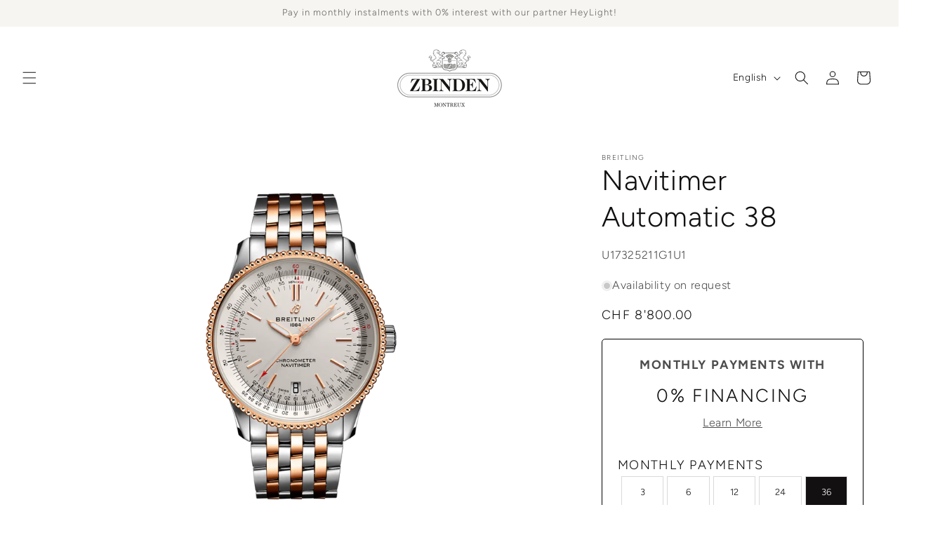

--- FILE ---
content_type: text/html; charset=utf-8
request_url: https://www.bijouterie-zbinden.ch/products/u17325211g1u1
body_size: 40729
content:
<!doctype html>
<html class="no-js" lang="en">
  <head>
    <meta charset="utf-8">
    <meta http-equiv="X-UA-Compatible" content="IE=edge">
    <meta name="viewport" content="width=device-width,initial-scale=1">
    <meta name="theme-color" content="">
    <link rel="canonical" href="https://www.bijouterie-zbinden.ch/products/u17325211g1u1"><link rel="icon" type="image/png" href="//www.bijouterie-zbinden.ch/cdn/shop/files/Favicon_b6f60efc-2fd7-4971-9478-d4b4523e0de7.png?crop=center&height=32&v=1704037963&width=32"><link rel="preconnect" href="https://fonts.shopifycdn.com" crossorigin><title>
      Navitimer Automatic 38
 &ndash; Bijouterie Zbinden</title>

    
      <meta name="description" content="Refined and elegant, the Navitimer Automatic 38 combines the historic appeal of a true icon with the sophistication of a contemporary timepiece.Available in a variety of materials including stainless steel and 18k red gold, the 38 mm case features a beaded bezel and a range of elegant black, blue or silver dials. Offer">
    

    

<meta property="og:site_name" content="Bijouterie Zbinden">
<meta property="og:url" content="https://www.bijouterie-zbinden.ch/products/u17325211g1u1">
<meta property="og:title" content="Navitimer Automatic 38">
<meta property="og:type" content="product">
<meta property="og:description" content="Refined and elegant, the Navitimer Automatic 38 combines the historic appeal of a true icon with the sophistication of a contemporary timepiece.Available in a variety of materials including stainless steel and 18k red gold, the 38 mm case features a beaded bezel and a range of elegant black, blue or silver dials. Offer"><meta property="og:image" content="http://www.bijouterie-zbinden.ch/cdn/shop/files/LppT0238d2Mq2ABoV2l7_2F0_2F3815610a96269e8311d623dca2bb19b9_8e523d4b-5f56-4339-bdb2-b46f0bdd92e9.png?v=1756912915">
  <meta property="og:image:secure_url" content="https://www.bijouterie-zbinden.ch/cdn/shop/files/LppT0238d2Mq2ABoV2l7_2F0_2F3815610a96269e8311d623dca2bb19b9_8e523d4b-5f56-4339-bdb2-b46f0bdd92e9.png?v=1756912915">
  <meta property="og:image:width" content="1000">
  <meta property="og:image:height" content="1000"><meta property="og:price:amount" content="8'800.00">
  <meta property="og:price:currency" content="CHF"><meta name="twitter:card" content="summary_large_image">
<meta name="twitter:title" content="Navitimer Automatic 38">
<meta name="twitter:description" content="Refined and elegant, the Navitimer Automatic 38 combines the historic appeal of a true icon with the sophistication of a contemporary timepiece.Available in a variety of materials including stainless steel and 18k red gold, the 38 mm case features a beaded bezel and a range of elegant black, blue or silver dials. Offer">


    <script src="//www.bijouterie-zbinden.ch/cdn/shop/t/14/assets/constants.js?v=58251544750838685771753384827" defer="defer"></script>
    <script src="//www.bijouterie-zbinden.ch/cdn/shop/t/14/assets/pubsub.js?v=158357773527763999511753384850" defer="defer"></script>
    <script src="//www.bijouterie-zbinden.ch/cdn/shop/t/14/assets/global.js?v=40820548392383841591753384834" defer="defer"></script>
    <link href="//www.bijouterie-zbinden.ch/cdn/shop/t/14/assets/range.js?v=80244048055128428551753384857" as="script" rel="preload">
<script src="//www.bijouterie-zbinden.ch/cdn/shop/t/14/assets/animations.js?v=88693664871331136111753384785" defer="defer"></script><script>
  const boostSDAssetFileURL = "\/\/www.bijouterie-zbinden.ch\/cdn\/shop\/t\/14\/assets\/boost_sd_assets_file_url.gif?v=2168";
  window.boostSDAssetFileURL = boostSDAssetFileURL;

  if (window.boostSDAppConfig) {
    window.boostSDAppConfig.generalSettings.custom_js_asset_url = "//www.bijouterie-zbinden.ch/cdn/shop/t/14/assets/boost-sd-custom.js?v=143423877330228516901754578308";
    window.boostSDAppConfig.generalSettings.custom_css_asset_url = "//www.bijouterie-zbinden.ch/cdn/shop/t/14/assets/boost-sd-custom.css?v=89623579815171823271753384787";
  }

  
</script>

    <script>window.performance && window.performance.mark && window.performance.mark('shopify.content_for_header.start');</script><meta id="shopify-digital-wallet" name="shopify-digital-wallet" content="/82538725697/digital_wallets/dialog">
<link rel="alternate" hreflang="x-default" href="https://www.bijouterie-zbinden.ch/products/u17325211g1u1">
<link rel="alternate" hreflang="en" href="https://www.bijouterie-zbinden.ch/products/u17325211g1u1">
<link rel="alternate" hreflang="fr" href="https://www.bijouterie-zbinden.ch/fr/products/u17325211g1u1">
<link rel="alternate" hreflang="de" href="https://www.bijouterie-zbinden.ch/de/products/u17325211g1u1">
<link rel="alternate" type="application/json+oembed" href="https://www.bijouterie-zbinden.ch/products/u17325211g1u1.oembed">
<script async="async" src="/checkouts/internal/preloads.js?locale=en-CH"></script>
<script id="shopify-features" type="application/json">{"accessToken":"1730bbcc268adf0adaec276c51add169","betas":["rich-media-storefront-analytics"],"domain":"www.bijouterie-zbinden.ch","predictiveSearch":true,"shopId":82538725697,"locale":"en"}</script>
<script>var Shopify = Shopify || {};
Shopify.shop = "bijouterie-zbinden.myshopify.com";
Shopify.locale = "en";
Shopify.currency = {"active":"CHF","rate":"1.0"};
Shopify.country = "CH";
Shopify.theme = {"name":"Dawn \/ 30.07.2025","id":182608560511,"schema_name":"Dawn","schema_version":"12.0.0","theme_store_id":887,"role":"main"};
Shopify.theme.handle = "null";
Shopify.theme.style = {"id":null,"handle":null};
Shopify.cdnHost = "www.bijouterie-zbinden.ch/cdn";
Shopify.routes = Shopify.routes || {};
Shopify.routes.root = "/";</script>
<script type="module">!function(o){(o.Shopify=o.Shopify||{}).modules=!0}(window);</script>
<script>!function(o){function n(){var o=[];function n(){o.push(Array.prototype.slice.apply(arguments))}return n.q=o,n}var t=o.Shopify=o.Shopify||{};t.loadFeatures=n(),t.autoloadFeatures=n()}(window);</script>
<script id="shop-js-analytics" type="application/json">{"pageType":"product"}</script>
<script defer="defer" async type="module" src="//www.bijouterie-zbinden.ch/cdn/shopifycloud/shop-js/modules/v2/client.init-shop-cart-sync_BT-GjEfc.en.esm.js"></script>
<script defer="defer" async type="module" src="//www.bijouterie-zbinden.ch/cdn/shopifycloud/shop-js/modules/v2/chunk.common_D58fp_Oc.esm.js"></script>
<script defer="defer" async type="module" src="//www.bijouterie-zbinden.ch/cdn/shopifycloud/shop-js/modules/v2/chunk.modal_xMitdFEc.esm.js"></script>
<script type="module">
  await import("//www.bijouterie-zbinden.ch/cdn/shopifycloud/shop-js/modules/v2/client.init-shop-cart-sync_BT-GjEfc.en.esm.js");
await import("//www.bijouterie-zbinden.ch/cdn/shopifycloud/shop-js/modules/v2/chunk.common_D58fp_Oc.esm.js");
await import("//www.bijouterie-zbinden.ch/cdn/shopifycloud/shop-js/modules/v2/chunk.modal_xMitdFEc.esm.js");

  window.Shopify.SignInWithShop?.initShopCartSync?.({"fedCMEnabled":true,"windoidEnabled":true});

</script>
<script id="__st">var __st={"a":82538725697,"offset":3600,"reqid":"0d2b9f3c-d320-4e1b-8112-1624ac701faa-1769448797","pageurl":"www.bijouterie-zbinden.ch\/products\/u17325211g1u1","u":"8688afb6ec6f","p":"product","rtyp":"product","rid":8822993256769};</script>
<script>window.ShopifyPaypalV4VisibilityTracking = true;</script>
<script id="captcha-bootstrap">!function(){'use strict';const t='contact',e='account',n='new_comment',o=[[t,t],['blogs',n],['comments',n],[t,'customer']],c=[[e,'customer_login'],[e,'guest_login'],[e,'recover_customer_password'],[e,'create_customer']],r=t=>t.map((([t,e])=>`form[action*='/${t}']:not([data-nocaptcha='true']) input[name='form_type'][value='${e}']`)).join(','),a=t=>()=>t?[...document.querySelectorAll(t)].map((t=>t.form)):[];function s(){const t=[...o],e=r(t);return a(e)}const i='password',u='form_key',d=['recaptcha-v3-token','g-recaptcha-response','h-captcha-response',i],f=()=>{try{return window.sessionStorage}catch{return}},m='__shopify_v',_=t=>t.elements[u];function p(t,e,n=!1){try{const o=window.sessionStorage,c=JSON.parse(o.getItem(e)),{data:r}=function(t){const{data:e,action:n}=t;return t[m]||n?{data:e,action:n}:{data:t,action:n}}(c);for(const[e,n]of Object.entries(r))t.elements[e]&&(t.elements[e].value=n);n&&o.removeItem(e)}catch(o){console.error('form repopulation failed',{error:o})}}const l='form_type',E='cptcha';function T(t){t.dataset[E]=!0}const w=window,h=w.document,L='Shopify',v='ce_forms',y='captcha';let A=!1;((t,e)=>{const n=(g='f06e6c50-85a8-45c8-87d0-21a2b65856fe',I='https://cdn.shopify.com/shopifycloud/storefront-forms-hcaptcha/ce_storefront_forms_captcha_hcaptcha.v1.5.2.iife.js',D={infoText:'Protected by hCaptcha',privacyText:'Privacy',termsText:'Terms'},(t,e,n)=>{const o=w[L][v],c=o.bindForm;if(c)return c(t,g,e,D).then(n);var r;o.q.push([[t,g,e,D],n]),r=I,A||(h.body.append(Object.assign(h.createElement('script'),{id:'captcha-provider',async:!0,src:r})),A=!0)});var g,I,D;w[L]=w[L]||{},w[L][v]=w[L][v]||{},w[L][v].q=[],w[L][y]=w[L][y]||{},w[L][y].protect=function(t,e){n(t,void 0,e),T(t)},Object.freeze(w[L][y]),function(t,e,n,w,h,L){const[v,y,A,g]=function(t,e,n){const i=e?o:[],u=t?c:[],d=[...i,...u],f=r(d),m=r(i),_=r(d.filter((([t,e])=>n.includes(e))));return[a(f),a(m),a(_),s()]}(w,h,L),I=t=>{const e=t.target;return e instanceof HTMLFormElement?e:e&&e.form},D=t=>v().includes(t);t.addEventListener('submit',(t=>{const e=I(t);if(!e)return;const n=D(e)&&!e.dataset.hcaptchaBound&&!e.dataset.recaptchaBound,o=_(e),c=g().includes(e)&&(!o||!o.value);(n||c)&&t.preventDefault(),c&&!n&&(function(t){try{if(!f())return;!function(t){const e=f();if(!e)return;const n=_(t);if(!n)return;const o=n.value;o&&e.removeItem(o)}(t);const e=Array.from(Array(32),(()=>Math.random().toString(36)[2])).join('');!function(t,e){_(t)||t.append(Object.assign(document.createElement('input'),{type:'hidden',name:u})),t.elements[u].value=e}(t,e),function(t,e){const n=f();if(!n)return;const o=[...t.querySelectorAll(`input[type='${i}']`)].map((({name:t})=>t)),c=[...d,...o],r={};for(const[a,s]of new FormData(t).entries())c.includes(a)||(r[a]=s);n.setItem(e,JSON.stringify({[m]:1,action:t.action,data:r}))}(t,e)}catch(e){console.error('failed to persist form',e)}}(e),e.submit())}));const S=(t,e)=>{t&&!t.dataset[E]&&(n(t,e.some((e=>e===t))),T(t))};for(const o of['focusin','change'])t.addEventListener(o,(t=>{const e=I(t);D(e)&&S(e,y())}));const B=e.get('form_key'),M=e.get(l),P=B&&M;t.addEventListener('DOMContentLoaded',(()=>{const t=y();if(P)for(const e of t)e.elements[l].value===M&&p(e,B);[...new Set([...A(),...v().filter((t=>'true'===t.dataset.shopifyCaptcha))])].forEach((e=>S(e,t)))}))}(h,new URLSearchParams(w.location.search),n,t,e,['guest_login'])})(!0,!0)}();</script>
<script integrity="sha256-4kQ18oKyAcykRKYeNunJcIwy7WH5gtpwJnB7kiuLZ1E=" data-source-attribution="shopify.loadfeatures" defer="defer" src="//www.bijouterie-zbinden.ch/cdn/shopifycloud/storefront/assets/storefront/load_feature-a0a9edcb.js" crossorigin="anonymous"></script>
<script data-source-attribution="shopify.dynamic_checkout.dynamic.init">var Shopify=Shopify||{};Shopify.PaymentButton=Shopify.PaymentButton||{isStorefrontPortableWallets:!0,init:function(){window.Shopify.PaymentButton.init=function(){};var t=document.createElement("script");t.src="https://www.bijouterie-zbinden.ch/cdn/shopifycloud/portable-wallets/latest/portable-wallets.en.js",t.type="module",document.head.appendChild(t)}};
</script>
<script data-source-attribution="shopify.dynamic_checkout.buyer_consent">
  function portableWalletsHideBuyerConsent(e){var t=document.getElementById("shopify-buyer-consent"),n=document.getElementById("shopify-subscription-policy-button");t&&n&&(t.classList.add("hidden"),t.setAttribute("aria-hidden","true"),n.removeEventListener("click",e))}function portableWalletsShowBuyerConsent(e){var t=document.getElementById("shopify-buyer-consent"),n=document.getElementById("shopify-subscription-policy-button");t&&n&&(t.classList.remove("hidden"),t.removeAttribute("aria-hidden"),n.addEventListener("click",e))}window.Shopify?.PaymentButton&&(window.Shopify.PaymentButton.hideBuyerConsent=portableWalletsHideBuyerConsent,window.Shopify.PaymentButton.showBuyerConsent=portableWalletsShowBuyerConsent);
</script>
<script data-source-attribution="shopify.dynamic_checkout.cart.bootstrap">document.addEventListener("DOMContentLoaded",(function(){function t(){return document.querySelector("shopify-accelerated-checkout-cart, shopify-accelerated-checkout")}if(t())Shopify.PaymentButton.init();else{new MutationObserver((function(e,n){t()&&(Shopify.PaymentButton.init(),n.disconnect())})).observe(document.body,{childList:!0,subtree:!0})}}));
</script>
<script id="sections-script" data-sections="header" defer="defer" src="//www.bijouterie-zbinden.ch/cdn/shop/t/14/compiled_assets/scripts.js?v=2168"></script>
<script>window.performance && window.performance.mark && window.performance.mark('shopify.content_for_header.end');</script>

<!-- Add the slick-theme.css if you want default styling -->
<link rel="stylesheet" type="text/css" href="//cdn.jsdelivr.net/npm/slick-carousel@1.8.1/slick/slick.css"/>
<!-- Add the slick-theme.css if you want default styling -->
<link rel="stylesheet" type="text/css" href="//cdn.jsdelivr.net/npm/slick-carousel@1.8.1/slick/slick-theme.css"/>
<script src="https://ajax.googleapis.com/ajax/libs/jquery/3.7.1/jquery.min.js"></script>
<script type="text/javascript" src="//cdn.jsdelivr.net/npm/slick-carousel@1.8.1/slick/slick.min.js"></script>

  <link href="//www.bijouterie-zbinden.ch/cdn/shop/t/14/assets/slick.css?v=98340474046176884051753384877" rel="stylesheet" type="text/css" media="all" />
<link href="//www.bijouterie-zbinden.ch/cdn/shop/t/14/assets/slick-theme.css?v=132424505866126519191753384876" rel="stylesheet" type="text/css" media="all" />


    <style data-shopify>
      @font-face {
  font-family: Figtree;
  font-weight: 300;
  font-style: normal;
  font-display: swap;
  src: url("//www.bijouterie-zbinden.ch/cdn/fonts/figtree/figtree_n3.e4cc0323f8b9feb279bf6ced9d868d88ce80289f.woff2") format("woff2"),
       url("//www.bijouterie-zbinden.ch/cdn/fonts/figtree/figtree_n3.db79ac3fb83d054d99bd79fccf8e8782b5cf449e.woff") format("woff");
}

      @font-face {
  font-family: Figtree;
  font-weight: 700;
  font-style: normal;
  font-display: swap;
  src: url("//www.bijouterie-zbinden.ch/cdn/fonts/figtree/figtree_n7.2fd9bfe01586148e644724096c9d75e8c7a90e55.woff2") format("woff2"),
       url("//www.bijouterie-zbinden.ch/cdn/fonts/figtree/figtree_n7.ea05de92d862f9594794ab281c4c3a67501ef5fc.woff") format("woff");
}

      @font-face {
  font-family: Figtree;
  font-weight: 300;
  font-style: italic;
  font-display: swap;
  src: url("//www.bijouterie-zbinden.ch/cdn/fonts/figtree/figtree_i3.914abbe7a583759f0a18bf02652c9ee1f4bb1c6d.woff2") format("woff2"),
       url("//www.bijouterie-zbinden.ch/cdn/fonts/figtree/figtree_i3.3d7354f07ddb3c61082efcb69896c65d6c00d9fa.woff") format("woff");
}

      @font-face {
  font-family: Figtree;
  font-weight: 700;
  font-style: italic;
  font-display: swap;
  src: url("//www.bijouterie-zbinden.ch/cdn/fonts/figtree/figtree_i7.06add7096a6f2ab742e09ec7e498115904eda1fe.woff2") format("woff2"),
       url("//www.bijouterie-zbinden.ch/cdn/fonts/figtree/figtree_i7.ee584b5fcaccdbb5518c0228158941f8df81b101.woff") format("woff");
}

      @font-face {
  font-family: Figtree;
  font-weight: 300;
  font-style: normal;
  font-display: swap;
  src: url("//www.bijouterie-zbinden.ch/cdn/fonts/figtree/figtree_n3.e4cc0323f8b9feb279bf6ced9d868d88ce80289f.woff2") format("woff2"),
       url("//www.bijouterie-zbinden.ch/cdn/fonts/figtree/figtree_n3.db79ac3fb83d054d99bd79fccf8e8782b5cf449e.woff") format("woff");
}


      
        :root,
        .color-background-1 {
          --color-background: 255,255,255;
        
          --gradient-background: #ffffff;
        

        

        --color-foreground: 101,100,97;
        --color-background-contrast: 191,191,191;
        --color-shadow: 157,82,72;
        --color-button: 157,82,72;
        --color-button-text: 157,82,72;
        --color-secondary-button: 255,255,255;
        --color-secondary-button-text: 157,82,72;
        --color-link: 157,82,72;
        --color-badge-foreground: 101,100,97;
        --color-badge-background: 255,255,255;
        --color-badge-border: 101,100,97;
        --payment-terms-background-color: rgb(255 255 255);
      }
      
        
        .color-background-2 {
          --color-background: 255,255,255;
        
          --gradient-background: #ffffff;
        

        

        --color-foreground: 18,16,16;
        --color-background-contrast: 191,191,191;
        --color-shadow: 18,16,16;
        --color-button: 18,16,16;
        --color-button-text: 247,245,241;
        --color-secondary-button: 255,255,255;
        --color-secondary-button-text: 18,16,16;
        --color-link: 18,16,16;
        --color-badge-foreground: 18,16,16;
        --color-badge-background: 255,255,255;
        --color-badge-border: 18,16,16;
        --payment-terms-background-color: rgb(255 255 255);
      }
      
        
        .color-inverse {
          --color-background: 249,249,249;
        
          --gradient-background: #f9f9f9;
        

        

        --color-foreground: 101,100,97;
        --color-background-contrast: 185,185,185;
        --color-shadow: 157,82,72;
        --color-button: 18,16,16;
        --color-button-text: 157,82,72;
        --color-secondary-button: 249,249,249;
        --color-secondary-button-text: 157,82,72;
        --color-link: 157,82,72;
        --color-badge-foreground: 101,100,97;
        --color-badge-background: 249,249,249;
        --color-badge-border: 101,100,97;
        --payment-terms-background-color: rgb(249 249 249);
      }
      
        
        .color-accent-1 {
          --color-background: 18,18,18;
        
          --gradient-background: #121212;
        

        

        --color-foreground: 255,255,255;
        --color-background-contrast: 146,146,146;
        --color-shadow: 18,18,18;
        --color-button: 255,255,255;
        --color-button-text: 18,18,18;
        --color-secondary-button: 18,18,18;
        --color-secondary-button-text: 255,255,255;
        --color-link: 255,255,255;
        --color-badge-foreground: 255,255,255;
        --color-badge-background: 18,18,18;
        --color-badge-border: 255,255,255;
        --payment-terms-background-color: rgb(18 18 18);
      }
      
        
        .color-accent-2 {
          --color-background: 157,82,72;
        
          --gradient-background: #9d5248;
        

        

        --color-foreground: 255,255,255;
        --color-background-contrast: 70,36,32;
        --color-shadow: 18,18,18;
        --color-button: 255,255,255;
        --color-button-text: 18,16,16;
        --color-secondary-button: 157,82,72;
        --color-secondary-button-text: 255,255,255;
        --color-link: 255,255,255;
        --color-badge-foreground: 255,255,255;
        --color-badge-background: 157,82,72;
        --color-badge-border: 255,255,255;
        --payment-terms-background-color: rgb(157 82 72);
      }
      
        
        .color-scheme-6bb9d843-97ca-4a77-99db-9697f0d3854e {
          --color-background: 247,245,241;
        
          --gradient-background: #f7f5f1;
        

        

        --color-foreground: 101,100,97;
        --color-background-contrast: 201,187,160;
        --color-shadow: 157,82,72;
        --color-button: 18,16,16;
        --color-button-text: 157,82,72;
        --color-secondary-button: 247,245,241;
        --color-secondary-button-text: 157,82,72;
        --color-link: 157,82,72;
        --color-badge-foreground: 101,100,97;
        --color-badge-background: 247,245,241;
        --color-badge-border: 101,100,97;
        --payment-terms-background-color: rgb(247 245 241);
      }
      
        
        .color-scheme-4ec43182-48d7-4741-941d-03dbd198ee66 {
          --color-background: 249,249,249;
        
          --gradient-background: #f9f9f9;
        

        

        --color-foreground: 101,100,97;
        --color-background-contrast: 185,185,185;
        --color-shadow: 18,16,16;
        --color-button: 18,16,16;
        --color-button-text: 18,16,16;
        --color-secondary-button: 249,249,249;
        --color-secondary-button-text: 18,16,16;
        --color-link: 18,16,16;
        --color-badge-foreground: 101,100,97;
        --color-badge-background: 249,249,249;
        --color-badge-border: 101,100,97;
        --payment-terms-background-color: rgb(249 249 249);
      }
      

      body, .color-background-1, .color-background-2, .color-inverse, .color-accent-1, .color-accent-2, .color-scheme-6bb9d843-97ca-4a77-99db-9697f0d3854e, .color-scheme-4ec43182-48d7-4741-941d-03dbd198ee66 {
        color: rgba(var(--color-foreground), 0.75);
        background-color: rgb(var(--color-background));
      }

      :root {
        --font-body-family: Figtree, sans-serif;
        --font-body-style: normal;
        --font-body-weight: 300;
        --font-body-weight-bold: 600;

        --font-heading-family: Figtree, sans-serif;
        --font-heading-style: normal;
        --font-heading-weight: 300;

        --font-body-scale: 1.0;
        --font-heading-scale: 1.0;

        --media-padding: px;
        --media-border-opacity: 0.1;
        --media-border-width: 0px;
        --media-radius: 2px;
        --media-shadow-opacity: 0.0;
        --media-shadow-horizontal-offset: 0px;
        --media-shadow-vertical-offset: 2px;
        --media-shadow-blur-radius: 5px;
        --media-shadow-visible: 0;

        --page-width: 140rem;
        --page-width-margin: 0rem;

        --product-card-image-padding: 0.0rem;
        --product-card-corner-radius: 0.2rem;
        --product-card-text-alignment: left;
        --product-card-border-width: 0.0rem;
        --product-card-border-opacity: 0.1;
        --product-card-shadow-opacity: 0.0;
        --product-card-shadow-visible: 0;
        --product-card-shadow-horizontal-offset: 0.0rem;
        --product-card-shadow-vertical-offset: 0.4rem;
        --product-card-shadow-blur-radius: 0.5rem;

        --collection-card-image-padding: 0.0rem;
        --collection-card-corner-radius: 0.2rem;
        --collection-card-text-alignment: left;
        --collection-card-border-width: 0.0rem;
        --collection-card-border-opacity: 0.1;
        --collection-card-shadow-opacity: 0.0;
        --collection-card-shadow-visible: 0;
        --collection-card-shadow-horizontal-offset: 0.0rem;
        --collection-card-shadow-vertical-offset: 0.4rem;
        --collection-card-shadow-blur-radius: 0.5rem;

        --blog-card-image-padding: 0.0rem;
        --blog-card-corner-radius: 0.2rem;
        --blog-card-text-alignment: left;
        --blog-card-border-width: 0.0rem;
        --blog-card-border-opacity: 0.1;
        --blog-card-shadow-opacity: 0.0;
        --blog-card-shadow-visible: 0;
        --blog-card-shadow-horizontal-offset: 0.0rem;
        --blog-card-shadow-vertical-offset: 0.4rem;
        --blog-card-shadow-blur-radius: 0.5rem;

        --badge-corner-radius: 4.0rem;

        --popup-border-width: 0px;
        --popup-border-opacity: 0.1;
        --popup-corner-radius: 2px;
        --popup-shadow-opacity: 0.05;
        --popup-shadow-horizontal-offset: 0px;
        --popup-shadow-vertical-offset: 4px;
        --popup-shadow-blur-radius: 5px;

        --drawer-border-width: 1px;
        --drawer-border-opacity: 0.1;
        --drawer-shadow-opacity: 0.0;
        --drawer-shadow-horizontal-offset: 0px;
        --drawer-shadow-vertical-offset: 4px;
        --drawer-shadow-blur-radius: 5px;

        --spacing-sections-desktop: 20px;
        --spacing-sections-mobile: 20px;

        --grid-desktop-vertical-spacing: 20px;
        --grid-desktop-horizontal-spacing: 20px;
        --grid-mobile-vertical-spacing: 10px;
        --grid-mobile-horizontal-spacing: 10px;

        --text-boxes-border-opacity: 0.1;
        --text-boxes-border-width: 0px;
        --text-boxes-radius: 2px;
        --text-boxes-shadow-opacity: 0.0;
        --text-boxes-shadow-visible: 0;
        --text-boxes-shadow-horizontal-offset: 0px;
        --text-boxes-shadow-vertical-offset: 2px;
        --text-boxes-shadow-blur-radius: 5px;

        --buttons-radius: 2px;
        --buttons-radius-outset: 3px;
        --buttons-border-width: 1px;
        --buttons-border-opacity: 1.0;
        --buttons-shadow-opacity: 0.0;
        --buttons-shadow-visible: 0;
        --buttons-shadow-horizontal-offset: 0px;
        --buttons-shadow-vertical-offset: 4px;
        --buttons-shadow-blur-radius: 5px;
        --buttons-border-offset: 0.3px;

        --inputs-radius: 2px;
        --inputs-border-width: 1px;
        --inputs-border-opacity: 0.55;
        --inputs-shadow-opacity: 0.0;
        --inputs-shadow-horizontal-offset: 0px;
        --inputs-margin-offset: 0px;
        --inputs-shadow-vertical-offset: 4px;
        --inputs-shadow-blur-radius: 5px;
        --inputs-radius-outset: 3px;

        --variant-pills-radius: 40px;
        --variant-pills-border-width: 1px;
        --variant-pills-border-opacity: 0.55;
        --variant-pills-shadow-opacity: 0.0;
        --variant-pills-shadow-horizontal-offset: 0px;
        --variant-pills-shadow-vertical-offset: 4px;
        --variant-pills-shadow-blur-radius: 5px;
      }

      *,
      *::before,
      *::after {
        box-sizing: inherit;
      }

      html {
        box-sizing: border-box;
        font-size: calc(var(--font-body-scale) * 62.5%);
        height: 100%;
      }

      body {
        display: grid;
        grid-template-rows: auto auto 1fr auto;
        grid-template-columns: 100%;
        min-height: 100%;
        margin: 0;
        font-size: 1.5rem;
        letter-spacing: 0.06rem;
        line-height: calc(1 + 0.8 / var(--font-body-scale));
        font-family: var(--font-body-family);
        font-style: var(--font-body-style);
        font-weight: var(--font-body-weight);
      }

      @media screen and (min-width: 750px) {
        body {
          font-size: 1.6rem;
        }
      }
    </style>

    <link href="//www.bijouterie-zbinden.ch/cdn/shop/t/14/assets/base.css?v=27556991210522824081753384786" rel="stylesheet" type="text/css" media="all" />

    
    
    <script src="https://cdnjs.cloudflare.com/ajax/libs/jquery/3.2.1/jquery.min.js"></script>
    <link href="//www.bijouterie-zbinden.ch/cdn/shop/t/14/assets/custom.css?v=153515805143241490181753384828" rel="stylesheet" type="text/css" media="all" />
<link rel="preload" as="font" href="//www.bijouterie-zbinden.ch/cdn/fonts/figtree/figtree_n3.e4cc0323f8b9feb279bf6ced9d868d88ce80289f.woff2" type="font/woff2" crossorigin><link rel="preload" as="font" href="//www.bijouterie-zbinden.ch/cdn/fonts/figtree/figtree_n3.e4cc0323f8b9feb279bf6ced9d868d88ce80289f.woff2" type="font/woff2" crossorigin><link href="//www.bijouterie-zbinden.ch/cdn/shop/t/14/assets/component-localization-form.css?v=143319823105703127341753384809" rel="stylesheet" type="text/css" media="all" />
      <script src="//www.bijouterie-zbinden.ch/cdn/shop/t/14/assets/localization-form.js?v=161644695336821385561753384836" defer="defer"></script><link
        rel="stylesheet"
        href="//www.bijouterie-zbinden.ch/cdn/shop/t/14/assets/component-predictive-search.css?v=118923337488134913561753384817"
        media="print"
        onload="this.media='all'"
      ><script>
      document.documentElement.className = document.documentElement.className.replace('no-js', 'js');
      if (Shopify.designMode) {
        document.documentElement.classList.add('shopify-design-mode');
      }
    </script>    



<script>
  document.addEventListener("DOMContentLoaded", function() {
    var params = new URLSearchParams(window.location.search);

    var productId = params.get('product_id');
    var productTitle = decodeURIComponent(params.get('product_title').replace(/\+/g, ' '));
    var productSku = params.get('product_sku');
    // Prendi il prezzo del prodotto dai parametri URL e convertilo in un numero
  var productPriceString = params.get('product_price').replace(/'|\D+/g, '');
  var productPrice = parseInt(productPriceString, 10);

  // Simula il filtro 'divided_by' di Liquid dividendo per 100.0
  var pippo = productPrice / 100.0;
    var productImage = decodeURIComponent(params.get('product_image'));


    // Puoi poi utilizzare queste variabili come necessario
  console.log("Prezzo Prodotto (diviso per 100): " + pippo);
    console.log("ID Prodotto: " + productId);
    console.log("Titolo Prodotto: " + productTitle);
    console.log("SKU Prodotto: " + productSku);
    console.log("Prezzo Prodotto: " + productPrice);
    console.log("Immagine Prodotto: " + productImage);
  });
</script>

  <link href="https://monorail-edge.shopifysvc.com" rel="dns-prefetch">
<script>(function(){if ("sendBeacon" in navigator && "performance" in window) {try {var session_token_from_headers = performance.getEntriesByType('navigation')[0].serverTiming.find(x => x.name == '_s').description;} catch {var session_token_from_headers = undefined;}var session_cookie_matches = document.cookie.match(/_shopify_s=([^;]*)/);var session_token_from_cookie = session_cookie_matches && session_cookie_matches.length === 2 ? session_cookie_matches[1] : "";var session_token = session_token_from_headers || session_token_from_cookie || "";function handle_abandonment_event(e) {var entries = performance.getEntries().filter(function(entry) {return /monorail-edge.shopifysvc.com/.test(entry.name);});if (!window.abandonment_tracked && entries.length === 0) {window.abandonment_tracked = true;var currentMs = Date.now();var navigation_start = performance.timing.navigationStart;var payload = {shop_id: 82538725697,url: window.location.href,navigation_start,duration: currentMs - navigation_start,session_token,page_type: "product"};window.navigator.sendBeacon("https://monorail-edge.shopifysvc.com/v1/produce", JSON.stringify({schema_id: "online_store_buyer_site_abandonment/1.1",payload: payload,metadata: {event_created_at_ms: currentMs,event_sent_at_ms: currentMs}}));}}window.addEventListener('pagehide', handle_abandonment_event);}}());</script>
<script id="web-pixels-manager-setup">(function e(e,d,r,n,o){if(void 0===o&&(o={}),!Boolean(null===(a=null===(i=window.Shopify)||void 0===i?void 0:i.analytics)||void 0===a?void 0:a.replayQueue)){var i,a;window.Shopify=window.Shopify||{};var t=window.Shopify;t.analytics=t.analytics||{};var s=t.analytics;s.replayQueue=[],s.publish=function(e,d,r){return s.replayQueue.push([e,d,r]),!0};try{self.performance.mark("wpm:start")}catch(e){}var l=function(){var e={modern:/Edge?\/(1{2}[4-9]|1[2-9]\d|[2-9]\d{2}|\d{4,})\.\d+(\.\d+|)|Firefox\/(1{2}[4-9]|1[2-9]\d|[2-9]\d{2}|\d{4,})\.\d+(\.\d+|)|Chrom(ium|e)\/(9{2}|\d{3,})\.\d+(\.\d+|)|(Maci|X1{2}).+ Version\/(15\.\d+|(1[6-9]|[2-9]\d|\d{3,})\.\d+)([,.]\d+|)( \(\w+\)|)( Mobile\/\w+|) Safari\/|Chrome.+OPR\/(9{2}|\d{3,})\.\d+\.\d+|(CPU[ +]OS|iPhone[ +]OS|CPU[ +]iPhone|CPU IPhone OS|CPU iPad OS)[ +]+(15[._]\d+|(1[6-9]|[2-9]\d|\d{3,})[._]\d+)([._]\d+|)|Android:?[ /-](13[3-9]|1[4-9]\d|[2-9]\d{2}|\d{4,})(\.\d+|)(\.\d+|)|Android.+Firefox\/(13[5-9]|1[4-9]\d|[2-9]\d{2}|\d{4,})\.\d+(\.\d+|)|Android.+Chrom(ium|e)\/(13[3-9]|1[4-9]\d|[2-9]\d{2}|\d{4,})\.\d+(\.\d+|)|SamsungBrowser\/([2-9]\d|\d{3,})\.\d+/,legacy:/Edge?\/(1[6-9]|[2-9]\d|\d{3,})\.\d+(\.\d+|)|Firefox\/(5[4-9]|[6-9]\d|\d{3,})\.\d+(\.\d+|)|Chrom(ium|e)\/(5[1-9]|[6-9]\d|\d{3,})\.\d+(\.\d+|)([\d.]+$|.*Safari\/(?![\d.]+ Edge\/[\d.]+$))|(Maci|X1{2}).+ Version\/(10\.\d+|(1[1-9]|[2-9]\d|\d{3,})\.\d+)([,.]\d+|)( \(\w+\)|)( Mobile\/\w+|) Safari\/|Chrome.+OPR\/(3[89]|[4-9]\d|\d{3,})\.\d+\.\d+|(CPU[ +]OS|iPhone[ +]OS|CPU[ +]iPhone|CPU IPhone OS|CPU iPad OS)[ +]+(10[._]\d+|(1[1-9]|[2-9]\d|\d{3,})[._]\d+)([._]\d+|)|Android:?[ /-](13[3-9]|1[4-9]\d|[2-9]\d{2}|\d{4,})(\.\d+|)(\.\d+|)|Mobile Safari.+OPR\/([89]\d|\d{3,})\.\d+\.\d+|Android.+Firefox\/(13[5-9]|1[4-9]\d|[2-9]\d{2}|\d{4,})\.\d+(\.\d+|)|Android.+Chrom(ium|e)\/(13[3-9]|1[4-9]\d|[2-9]\d{2}|\d{4,})\.\d+(\.\d+|)|Android.+(UC? ?Browser|UCWEB|U3)[ /]?(15\.([5-9]|\d{2,})|(1[6-9]|[2-9]\d|\d{3,})\.\d+)\.\d+|SamsungBrowser\/(5\.\d+|([6-9]|\d{2,})\.\d+)|Android.+MQ{2}Browser\/(14(\.(9|\d{2,})|)|(1[5-9]|[2-9]\d|\d{3,})(\.\d+|))(\.\d+|)|K[Aa][Ii]OS\/(3\.\d+|([4-9]|\d{2,})\.\d+)(\.\d+|)/},d=e.modern,r=e.legacy,n=navigator.userAgent;return n.match(d)?"modern":n.match(r)?"legacy":"unknown"}(),u="modern"===l?"modern":"legacy",c=(null!=n?n:{modern:"",legacy:""})[u],f=function(e){return[e.baseUrl,"/wpm","/b",e.hashVersion,"modern"===e.buildTarget?"m":"l",".js"].join("")}({baseUrl:d,hashVersion:r,buildTarget:u}),m=function(e){var d=e.version,r=e.bundleTarget,n=e.surface,o=e.pageUrl,i=e.monorailEndpoint;return{emit:function(e){var a=e.status,t=e.errorMsg,s=(new Date).getTime(),l=JSON.stringify({metadata:{event_sent_at_ms:s},events:[{schema_id:"web_pixels_manager_load/3.1",payload:{version:d,bundle_target:r,page_url:o,status:a,surface:n,error_msg:t},metadata:{event_created_at_ms:s}}]});if(!i)return console&&console.warn&&console.warn("[Web Pixels Manager] No Monorail endpoint provided, skipping logging."),!1;try{return self.navigator.sendBeacon.bind(self.navigator)(i,l)}catch(e){}var u=new XMLHttpRequest;try{return u.open("POST",i,!0),u.setRequestHeader("Content-Type","text/plain"),u.send(l),!0}catch(e){return console&&console.warn&&console.warn("[Web Pixels Manager] Got an unhandled error while logging to Monorail."),!1}}}}({version:r,bundleTarget:l,surface:e.surface,pageUrl:self.location.href,monorailEndpoint:e.monorailEndpoint});try{o.browserTarget=l,function(e){var d=e.src,r=e.async,n=void 0===r||r,o=e.onload,i=e.onerror,a=e.sri,t=e.scriptDataAttributes,s=void 0===t?{}:t,l=document.createElement("script"),u=document.querySelector("head"),c=document.querySelector("body");if(l.async=n,l.src=d,a&&(l.integrity=a,l.crossOrigin="anonymous"),s)for(var f in s)if(Object.prototype.hasOwnProperty.call(s,f))try{l.dataset[f]=s[f]}catch(e){}if(o&&l.addEventListener("load",o),i&&l.addEventListener("error",i),u)u.appendChild(l);else{if(!c)throw new Error("Did not find a head or body element to append the script");c.appendChild(l)}}({src:f,async:!0,onload:function(){if(!function(){var e,d;return Boolean(null===(d=null===(e=window.Shopify)||void 0===e?void 0:e.analytics)||void 0===d?void 0:d.initialized)}()){var d=window.webPixelsManager.init(e)||void 0;if(d){var r=window.Shopify.analytics;r.replayQueue.forEach((function(e){var r=e[0],n=e[1],o=e[2];d.publishCustomEvent(r,n,o)})),r.replayQueue=[],r.publish=d.publishCustomEvent,r.visitor=d.visitor,r.initialized=!0}}},onerror:function(){return m.emit({status:"failed",errorMsg:"".concat(f," has failed to load")})},sri:function(e){var d=/^sha384-[A-Za-z0-9+/=]+$/;return"string"==typeof e&&d.test(e)}(c)?c:"",scriptDataAttributes:o}),m.emit({status:"loading"})}catch(e){m.emit({status:"failed",errorMsg:(null==e?void 0:e.message)||"Unknown error"})}}})({shopId: 82538725697,storefrontBaseUrl: "https://www.bijouterie-zbinden.ch",extensionsBaseUrl: "https://extensions.shopifycdn.com/cdn/shopifycloud/web-pixels-manager",monorailEndpoint: "https://monorail-edge.shopifysvc.com/unstable/produce_batch",surface: "storefront-renderer",enabledBetaFlags: ["2dca8a86"],webPixelsConfigList: [{"id":"shopify-app-pixel","configuration":"{}","eventPayloadVersion":"v1","runtimeContext":"STRICT","scriptVersion":"0450","apiClientId":"shopify-pixel","type":"APP","privacyPurposes":["ANALYTICS","MARKETING"]},{"id":"shopify-custom-pixel","eventPayloadVersion":"v1","runtimeContext":"LAX","scriptVersion":"0450","apiClientId":"shopify-pixel","type":"CUSTOM","privacyPurposes":["ANALYTICS","MARKETING"]}],isMerchantRequest: false,initData: {"shop":{"name":"Bijouterie Zbinden","paymentSettings":{"currencyCode":"CHF"},"myshopifyDomain":"bijouterie-zbinden.myshopify.com","countryCode":"CH","storefrontUrl":"https:\/\/www.bijouterie-zbinden.ch"},"customer":null,"cart":null,"checkout":null,"productVariants":[{"price":{"amount":8800.0,"currencyCode":"CHF"},"product":{"title":"Navitimer Automatic 38","vendor":"Breitling","id":"8822993256769","untranslatedTitle":"Navitimer Automatic 38","url":"\/products\/u17325211g1u1","type":"Watch"},"id":"47111247364417","image":{"src":"\/\/www.bijouterie-zbinden.ch\/cdn\/shop\/files\/LppT0238d2Mq2ABoV2l7_2F0_2F3815610a96269e8311d623dca2bb19b9_8e523d4b-5f56-4339-bdb2-b46f0bdd92e9.png?v=1756912915"},"sku":"U17325211G1U1","title":"Default Title","untranslatedTitle":"Default Title"}],"purchasingCompany":null},},"https://www.bijouterie-zbinden.ch/cdn","fcfee988w5aeb613cpc8e4bc33m6693e112",{"modern":"","legacy":""},{"shopId":"82538725697","storefrontBaseUrl":"https:\/\/www.bijouterie-zbinden.ch","extensionBaseUrl":"https:\/\/extensions.shopifycdn.com\/cdn\/shopifycloud\/web-pixels-manager","surface":"storefront-renderer","enabledBetaFlags":"[\"2dca8a86\"]","isMerchantRequest":"false","hashVersion":"fcfee988w5aeb613cpc8e4bc33m6693e112","publish":"custom","events":"[[\"page_viewed\",{}],[\"product_viewed\",{\"productVariant\":{\"price\":{\"amount\":8800.0,\"currencyCode\":\"CHF\"},\"product\":{\"title\":\"Navitimer Automatic 38\",\"vendor\":\"Breitling\",\"id\":\"8822993256769\",\"untranslatedTitle\":\"Navitimer Automatic 38\",\"url\":\"\/products\/u17325211g1u1\",\"type\":\"Watch\"},\"id\":\"47111247364417\",\"image\":{\"src\":\"\/\/www.bijouterie-zbinden.ch\/cdn\/shop\/files\/LppT0238d2Mq2ABoV2l7_2F0_2F3815610a96269e8311d623dca2bb19b9_8e523d4b-5f56-4339-bdb2-b46f0bdd92e9.png?v=1756912915\"},\"sku\":\"U17325211G1U1\",\"title\":\"Default Title\",\"untranslatedTitle\":\"Default Title\"}}]]"});</script><script>
  window.ShopifyAnalytics = window.ShopifyAnalytics || {};
  window.ShopifyAnalytics.meta = window.ShopifyAnalytics.meta || {};
  window.ShopifyAnalytics.meta.currency = 'CHF';
  var meta = {"product":{"id":8822993256769,"gid":"gid:\/\/shopify\/Product\/8822993256769","vendor":"Breitling","type":"Watch","handle":"u17325211g1u1","variants":[{"id":47111247364417,"price":880000,"name":"Navitimer Automatic 38","public_title":null,"sku":"U17325211G1U1"}],"remote":false},"page":{"pageType":"product","resourceType":"product","resourceId":8822993256769,"requestId":"0d2b9f3c-d320-4e1b-8112-1624ac701faa-1769448797"}};
  for (var attr in meta) {
    window.ShopifyAnalytics.meta[attr] = meta[attr];
  }
</script>
<script class="analytics">
  (function () {
    var customDocumentWrite = function(content) {
      var jquery = null;

      if (window.jQuery) {
        jquery = window.jQuery;
      } else if (window.Checkout && window.Checkout.$) {
        jquery = window.Checkout.$;
      }

      if (jquery) {
        jquery('body').append(content);
      }
    };

    var hasLoggedConversion = function(token) {
      if (token) {
        return document.cookie.indexOf('loggedConversion=' + token) !== -1;
      }
      return false;
    }

    var setCookieIfConversion = function(token) {
      if (token) {
        var twoMonthsFromNow = new Date(Date.now());
        twoMonthsFromNow.setMonth(twoMonthsFromNow.getMonth() + 2);

        document.cookie = 'loggedConversion=' + token + '; expires=' + twoMonthsFromNow;
      }
    }

    var trekkie = window.ShopifyAnalytics.lib = window.trekkie = window.trekkie || [];
    if (trekkie.integrations) {
      return;
    }
    trekkie.methods = [
      'identify',
      'page',
      'ready',
      'track',
      'trackForm',
      'trackLink'
    ];
    trekkie.factory = function(method) {
      return function() {
        var args = Array.prototype.slice.call(arguments);
        args.unshift(method);
        trekkie.push(args);
        return trekkie;
      };
    };
    for (var i = 0; i < trekkie.methods.length; i++) {
      var key = trekkie.methods[i];
      trekkie[key] = trekkie.factory(key);
    }
    trekkie.load = function(config) {
      trekkie.config = config || {};
      trekkie.config.initialDocumentCookie = document.cookie;
      var first = document.getElementsByTagName('script')[0];
      var script = document.createElement('script');
      script.type = 'text/javascript';
      script.onerror = function(e) {
        var scriptFallback = document.createElement('script');
        scriptFallback.type = 'text/javascript';
        scriptFallback.onerror = function(error) {
                var Monorail = {
      produce: function produce(monorailDomain, schemaId, payload) {
        var currentMs = new Date().getTime();
        var event = {
          schema_id: schemaId,
          payload: payload,
          metadata: {
            event_created_at_ms: currentMs,
            event_sent_at_ms: currentMs
          }
        };
        return Monorail.sendRequest("https://" + monorailDomain + "/v1/produce", JSON.stringify(event));
      },
      sendRequest: function sendRequest(endpointUrl, payload) {
        // Try the sendBeacon API
        if (window && window.navigator && typeof window.navigator.sendBeacon === 'function' && typeof window.Blob === 'function' && !Monorail.isIos12()) {
          var blobData = new window.Blob([payload], {
            type: 'text/plain'
          });

          if (window.navigator.sendBeacon(endpointUrl, blobData)) {
            return true;
          } // sendBeacon was not successful

        } // XHR beacon

        var xhr = new XMLHttpRequest();

        try {
          xhr.open('POST', endpointUrl);
          xhr.setRequestHeader('Content-Type', 'text/plain');
          xhr.send(payload);
        } catch (e) {
          console.log(e);
        }

        return false;
      },
      isIos12: function isIos12() {
        return window.navigator.userAgent.lastIndexOf('iPhone; CPU iPhone OS 12_') !== -1 || window.navigator.userAgent.lastIndexOf('iPad; CPU OS 12_') !== -1;
      }
    };
    Monorail.produce('monorail-edge.shopifysvc.com',
      'trekkie_storefront_load_errors/1.1',
      {shop_id: 82538725697,
      theme_id: 182608560511,
      app_name: "storefront",
      context_url: window.location.href,
      source_url: "//www.bijouterie-zbinden.ch/cdn/s/trekkie.storefront.a804e9514e4efded663580eddd6991fcc12b5451.min.js"});

        };
        scriptFallback.async = true;
        scriptFallback.src = '//www.bijouterie-zbinden.ch/cdn/s/trekkie.storefront.a804e9514e4efded663580eddd6991fcc12b5451.min.js';
        first.parentNode.insertBefore(scriptFallback, first);
      };
      script.async = true;
      script.src = '//www.bijouterie-zbinden.ch/cdn/s/trekkie.storefront.a804e9514e4efded663580eddd6991fcc12b5451.min.js';
      first.parentNode.insertBefore(script, first);
    };
    trekkie.load(
      {"Trekkie":{"appName":"storefront","development":false,"defaultAttributes":{"shopId":82538725697,"isMerchantRequest":null,"themeId":182608560511,"themeCityHash":"8411576671472195617","contentLanguage":"en","currency":"CHF","eventMetadataId":"ea606923-cd49-4ee1-9bc8-d9fe85c4d1e5"},"isServerSideCookieWritingEnabled":true,"monorailRegion":"shop_domain","enabledBetaFlags":["65f19447"]},"Session Attribution":{},"S2S":{"facebookCapiEnabled":false,"source":"trekkie-storefront-renderer","apiClientId":580111}}
    );

    var loaded = false;
    trekkie.ready(function() {
      if (loaded) return;
      loaded = true;

      window.ShopifyAnalytics.lib = window.trekkie;

      var originalDocumentWrite = document.write;
      document.write = customDocumentWrite;
      try { window.ShopifyAnalytics.merchantGoogleAnalytics.call(this); } catch(error) {};
      document.write = originalDocumentWrite;

      window.ShopifyAnalytics.lib.page(null,{"pageType":"product","resourceType":"product","resourceId":8822993256769,"requestId":"0d2b9f3c-d320-4e1b-8112-1624ac701faa-1769448797","shopifyEmitted":true});

      var match = window.location.pathname.match(/checkouts\/(.+)\/(thank_you|post_purchase)/)
      var token = match? match[1]: undefined;
      if (!hasLoggedConversion(token)) {
        setCookieIfConversion(token);
        window.ShopifyAnalytics.lib.track("Viewed Product",{"currency":"CHF","variantId":47111247364417,"productId":8822993256769,"productGid":"gid:\/\/shopify\/Product\/8822993256769","name":"Navitimer Automatic 38","price":"8800.00","sku":"U17325211G1U1","brand":"Breitling","variant":null,"category":"Watch","nonInteraction":true,"remote":false},undefined,undefined,{"shopifyEmitted":true});
      window.ShopifyAnalytics.lib.track("monorail:\/\/trekkie_storefront_viewed_product\/1.1",{"currency":"CHF","variantId":47111247364417,"productId":8822993256769,"productGid":"gid:\/\/shopify\/Product\/8822993256769","name":"Navitimer Automatic 38","price":"8800.00","sku":"U17325211G1U1","brand":"Breitling","variant":null,"category":"Watch","nonInteraction":true,"remote":false,"referer":"https:\/\/www.bijouterie-zbinden.ch\/products\/u17325211g1u1"});
      }
    });


        var eventsListenerScript = document.createElement('script');
        eventsListenerScript.async = true;
        eventsListenerScript.src = "//www.bijouterie-zbinden.ch/cdn/shopifycloud/storefront/assets/shop_events_listener-3da45d37.js";
        document.getElementsByTagName('head')[0].appendChild(eventsListenerScript);

})();</script>
<script
  defer
  src="https://www.bijouterie-zbinden.ch/cdn/shopifycloud/perf-kit/shopify-perf-kit-3.0.4.min.js"
  data-application="storefront-renderer"
  data-shop-id="82538725697"
  data-render-region="gcp-us-east1"
  data-page-type="product"
  data-theme-instance-id="182608560511"
  data-theme-name="Dawn"
  data-theme-version="12.0.0"
  data-monorail-region="shop_domain"
  data-resource-timing-sampling-rate="10"
  data-shs="true"
  data-shs-beacon="true"
  data-shs-export-with-fetch="true"
  data-shs-logs-sample-rate="1"
  data-shs-beacon-endpoint="https://www.bijouterie-zbinden.ch/api/collect"
></script>
</head>

  <body class="gradient animate--hover-default">
    <a class="skip-to-content-link button visually-hidden" href="#MainContent">
      Skip to content
    </a><!-- BEGIN sections: header-group -->
<div id="shopify-section-sections--25490059952511__announcement-bar" class="shopify-section shopify-section-group-header-group announcement-bar-section"><link href="//www.bijouterie-zbinden.ch/cdn/shop/t/14/assets/component-slideshow.css?v=107725913939919748051753384824" rel="stylesheet" type="text/css" media="all" />
<link href="//www.bijouterie-zbinden.ch/cdn/shop/t/14/assets/component-slider.css?v=142503135496229589681753384823" rel="stylesheet" type="text/css" media="all" />

  <link href="//www.bijouterie-zbinden.ch/cdn/shop/t/14/assets/component-list-social.css?v=35792976012981934991753384807" rel="stylesheet" type="text/css" media="all" />


<div
  class="utility-bar color-scheme-6bb9d843-97ca-4a77-99db-9697f0d3854e gradient"
  
>
  <div class="page-width utility-bar__grid"><div
        class="announcement-bar"
        role="region"
        aria-label="Announcement"
        
      ><p class="announcement-bar__message h5">
            <span>Pay in monthly instalments with 0% interest with our partner HeyLight!</span></p></div><div class="localization-wrapper">
</div>
  </div>
</div>


</div><div id="shopify-section-sections--25490059952511__header" class="shopify-section shopify-section-group-header-group section-header"><link rel="stylesheet" href="//www.bijouterie-zbinden.ch/cdn/shop/t/14/assets/component-list-menu.css?v=151968516119678728991753384805" media="print" onload="this.media='all'">
<link rel="stylesheet" href="//www.bijouterie-zbinden.ch/cdn/shop/t/14/assets/component-search.css?v=165164710990765432851753384821" media="print" onload="this.media='all'">
<link rel="stylesheet" href="//www.bijouterie-zbinden.ch/cdn/shop/t/14/assets/component-menu-drawer.css?v=31331429079022630271753384811" media="print" onload="this.media='all'">
<link rel="stylesheet" href="//www.bijouterie-zbinden.ch/cdn/shop/t/14/assets/component-cart-notification.css?v=54116361853792938221753384797" media="print" onload="this.media='all'">
<link rel="stylesheet" href="//www.bijouterie-zbinden.ch/cdn/shop/t/14/assets/component-cart-items.css?v=145340746371385151771753384797" media="print" onload="this.media='all'"><link rel="stylesheet" href="//www.bijouterie-zbinden.ch/cdn/shop/t/14/assets/component-price.css?v=70172745017360139101753384818" media="print" onload="this.media='all'"><noscript><link href="//www.bijouterie-zbinden.ch/cdn/shop/t/14/assets/component-list-menu.css?v=151968516119678728991753384805" rel="stylesheet" type="text/css" media="all" /></noscript>
<noscript><link href="//www.bijouterie-zbinden.ch/cdn/shop/t/14/assets/component-search.css?v=165164710990765432851753384821" rel="stylesheet" type="text/css" media="all" /></noscript>
<noscript><link href="//www.bijouterie-zbinden.ch/cdn/shop/t/14/assets/component-menu-drawer.css?v=31331429079022630271753384811" rel="stylesheet" type="text/css" media="all" /></noscript>
<noscript><link href="//www.bijouterie-zbinden.ch/cdn/shop/t/14/assets/component-cart-notification.css?v=54116361853792938221753384797" rel="stylesheet" type="text/css" media="all" /></noscript>
<noscript><link href="//www.bijouterie-zbinden.ch/cdn/shop/t/14/assets/component-cart-items.css?v=145340746371385151771753384797" rel="stylesheet" type="text/css" media="all" /></noscript>

<style>
  header-drawer {
    justify-self: start;
    margin-left: -1.2rem;
  }.menu-drawer-container {
    display: flex;
  }

  .list-menu {
    list-style: none;
    padding: 0;
    margin: 0;
  }

  .list-menu--inline {
    display: inline-flex;
    flex-wrap: wrap;
  }

  summary.list-menu__item {
    padding-right: 2.7rem;
  }

  .list-menu__item {
    display: flex;
    align-items: center;
    line-height: calc(1 + 0.3 / var(--font-body-scale));
  }

  .list-menu__item--link {
    text-decoration: none;
    padding-bottom: 1rem;
    padding-top: 1rem;
    line-height: calc(1 + 0.8 / var(--font-body-scale));
  }

  @media screen and (min-width: 750px) {
    .list-menu__item--link {
      padding-bottom: 0.5rem;
      padding-top: 0.5rem;
    }
  }
</style><style data-shopify>.header {
    padding: 2px 3rem 2px 3rem;
  }

  .section-header {
    position: sticky; /* This is for fixing a Safari z-index issue. PR #2147 */
    margin-bottom: 0px;
  }

  @media screen and (min-width: 750px) {
    .section-header {
      margin-bottom: 0px;
    }
  }

  @media screen and (min-width: 990px) {
    .header {
      padding-top: 4px;
      padding-bottom: 4px;
    }
  }</style><script src="//www.bijouterie-zbinden.ch/cdn/shop/t/14/assets/details-disclosure.js?v=13653116266235556501753384831" defer="defer"></script>
<script src="//www.bijouterie-zbinden.ch/cdn/shop/t/14/assets/details-modal.js?v=25581673532751508451753384832" defer="defer"></script>
<script src="//www.bijouterie-zbinden.ch/cdn/shop/t/14/assets/cart-notification.js?v=133508293167896966491753384790" defer="defer"></script>
<script src="//www.bijouterie-zbinden.ch/cdn/shop/t/14/assets/search-form.js?v=133129549252120666541753384859" defer="defer"></script><svg xmlns="http://www.w3.org/2000/svg" class="hidden">
  <symbol id="icon-search" viewbox="0 0 18 19" fill="none">
    <path fill-rule="evenodd" clip-rule="evenodd" d="M11.03 11.68A5.784 5.784 0 112.85 3.5a5.784 5.784 0 018.18 8.18zm.26 1.12a6.78 6.78 0 11.72-.7l5.4 5.4a.5.5 0 11-.71.7l-5.41-5.4z" fill="currentColor"/>
  </symbol>

  <symbol id="icon-reset" class="icon icon-close"  fill="none" viewBox="0 0 18 18" stroke="currentColor">
    <circle r="8.5" cy="9" cx="9" stroke-opacity="0.2"/>
    <path d="M6.82972 6.82915L1.17193 1.17097" stroke-linecap="round" stroke-linejoin="round" transform="translate(5 5)"/>
    <path d="M1.22896 6.88502L6.77288 1.11523" stroke-linecap="round" stroke-linejoin="round" transform="translate(5 5)"/>
  </symbol>

  <symbol id="icon-close" class="icon icon-close" fill="none" viewBox="0 0 18 17">
    <path d="M.865 15.978a.5.5 0 00.707.707l7.433-7.431 7.579 7.282a.501.501 0 00.846-.37.5.5 0 00-.153-.351L9.712 8.546l7.417-7.416a.5.5 0 10-.707-.708L8.991 7.853 1.413.573a.5.5 0 10-.693.72l7.563 7.268-7.418 7.417z" fill="currentColor">
  </symbol>
</svg><sticky-header data-sticky-type="on-scroll-up" class="header-wrapper color-background-2 gradient"><header class="header header--middle-center header--mobile-center page-width drawer-menu header--has-menu header--has-social header--has-account">

<header-drawer data-breakpoint="desktop">
  <details id="Details-menu-drawer-container" class="menu-drawer-container">
    <summary
      class="header__icon header__icon--menu header__icon--summary link focus-inset"
      aria-label="Menu"
    >
      <span>
        <svg
  xmlns="http://www.w3.org/2000/svg"
  aria-hidden="true"
  focusable="false"
  class="icon icon-hamburger"
  fill="none"
  viewBox="0 0 18 16"
>
  <path d="M1 .5a.5.5 0 100 1h15.71a.5.5 0 000-1H1zM.5 8a.5.5 0 01.5-.5h15.71a.5.5 0 010 1H1A.5.5 0 01.5 8zm0 7a.5.5 0 01.5-.5h15.71a.5.5 0 010 1H1a.5.5 0 01-.5-.5z" fill="currentColor">
</svg>

        <svg
  xmlns="http://www.w3.org/2000/svg"
  aria-hidden="true"
  focusable="false"
  class="icon icon-close"
  fill="none"
  viewBox="0 0 18 17"
>
  <path d="M.865 15.978a.5.5 0 00.707.707l7.433-7.431 7.579 7.282a.501.501 0 00.846-.37.5.5 0 00-.153-.351L9.712 8.546l7.417-7.416a.5.5 0 10-.707-.708L8.991 7.853 1.413.573a.5.5 0 10-.693.72l7.563 7.268-7.418 7.417z" fill="currentColor">
</svg>

      </span>
    </summary>
    <div id="menu-drawer" class="gradient menu-drawer motion-reduce color-background-2">
      <div class="menu-drawer__inner-container">
        <div class="menu-drawer__navigation-container">
          <nav class="menu-drawer__navigation">
            <ul class="menu-drawer__menu has-submenu list-menu" role="list"><li><details id="Details-menu-drawer-menu-item-1">
                      <summary
                        id="HeaderDrawer-watches"
                        class="menu-drawer__menu-item list-menu__item link link--text focus-inset"
                      >
                        Watches
                        <svg
  viewBox="0 0 14 10"
  fill="none"
  aria-hidden="true"
  focusable="false"
  class="icon icon-arrow"
  xmlns="http://www.w3.org/2000/svg"
>
  <path fill-rule="evenodd" clip-rule="evenodd" d="M8.537.808a.5.5 0 01.817-.162l4 4a.5.5 0 010 .708l-4 4a.5.5 0 11-.708-.708L11.793 5.5H1a.5.5 0 010-1h10.793L8.646 1.354a.5.5 0 01-.109-.546z" fill="currentColor">
</svg>

                        <svg aria-hidden="true" focusable="false" class="icon icon-caret" viewBox="0 0 10 6">
  <path fill-rule="evenodd" clip-rule="evenodd" d="M9.354.646a.5.5 0 00-.708 0L5 4.293 1.354.646a.5.5 0 00-.708.708l4 4a.5.5 0 00.708 0l4-4a.5.5 0 000-.708z" fill="currentColor">
</svg>

                      </summary>
                      <div
                        id="link-watches"
                        class="menu-drawer__submenu has-submenu gradient motion-reduce"
                        tabindex="-1"
                      >
                        <div class="menu-drawer__inner-submenu">
                          <button class="menu-drawer__close-button link link--text focus-inset" aria-expanded="true">
                            <svg
  viewBox="0 0 14 10"
  fill="none"
  aria-hidden="true"
  focusable="false"
  class="icon icon-arrow"
  xmlns="http://www.w3.org/2000/svg"
>
  <path fill-rule="evenodd" clip-rule="evenodd" d="M8.537.808a.5.5 0 01.817-.162l4 4a.5.5 0 010 .708l-4 4a.5.5 0 11-.708-.708L11.793 5.5H1a.5.5 0 010-1h10.793L8.646 1.354a.5.5 0 01-.109-.546z" fill="currentColor">
</svg>

                            Watches
                          </button>
                          <ul class="menu-drawer__menu list-menu" role="list" tabindex="-1"><li><a
                                    id="HeaderDrawer-watches-blancpain"
                                    href="/collections/blancpain"
                                    class="menu-drawer__menu-item link link--text list-menu__item focus-inset"
                                    
                                  >
                                    Blancpain
                                  </a></li><li><a
                                    id="HeaderDrawer-watches-breitling"
                                    href="/collections/breitling"
                                    class="menu-drawer__menu-item link link--text list-menu__item focus-inset"
                                    
                                  >
                                    Breitling
                                  </a></li><li><a
                                    id="HeaderDrawer-watches-tudor"
                                    href="/collections/tudor"
                                    class="menu-drawer__menu-item link link--text list-menu__item focus-inset"
                                    
                                  >
                                    Tudor
                                  </a></li></ul>
                        </div>
                      </div>
                    </details></li><li><details id="Details-menu-drawer-menu-item-2">
                      <summary
                        id="HeaderDrawer-jewelry"
                        class="menu-drawer__menu-item list-menu__item link link--text focus-inset"
                      >
                        Jewelry
                        <svg
  viewBox="0 0 14 10"
  fill="none"
  aria-hidden="true"
  focusable="false"
  class="icon icon-arrow"
  xmlns="http://www.w3.org/2000/svg"
>
  <path fill-rule="evenodd" clip-rule="evenodd" d="M8.537.808a.5.5 0 01.817-.162l4 4a.5.5 0 010 .708l-4 4a.5.5 0 11-.708-.708L11.793 5.5H1a.5.5 0 010-1h10.793L8.646 1.354a.5.5 0 01-.109-.546z" fill="currentColor">
</svg>

                        <svg aria-hidden="true" focusable="false" class="icon icon-caret" viewBox="0 0 10 6">
  <path fill-rule="evenodd" clip-rule="evenodd" d="M9.354.646a.5.5 0 00-.708 0L5 4.293 1.354.646a.5.5 0 00-.708.708l4 4a.5.5 0 00.708 0l4-4a.5.5 0 000-.708z" fill="currentColor">
</svg>

                      </summary>
                      <div
                        id="link-jewelry"
                        class="menu-drawer__submenu has-submenu gradient motion-reduce"
                        tabindex="-1"
                      >
                        <div class="menu-drawer__inner-submenu">
                          <button class="menu-drawer__close-button link link--text focus-inset" aria-expanded="true">
                            <svg
  viewBox="0 0 14 10"
  fill="none"
  aria-hidden="true"
  focusable="false"
  class="icon icon-arrow"
  xmlns="http://www.w3.org/2000/svg"
>
  <path fill-rule="evenodd" clip-rule="evenodd" d="M8.537.808a.5.5 0 01.817-.162l4 4a.5.5 0 010 .708l-4 4a.5.5 0 11-.708-.708L11.793 5.5H1a.5.5 0 010-1h10.793L8.646 1.354a.5.5 0 01-.109-.546z" fill="currentColor">
</svg>

                            Jewelry
                          </button>
                          <ul class="menu-drawer__menu list-menu" role="list" tabindex="-1"><li><a
                                    id="HeaderDrawer-jewelry-akillis"
                                    href="/collections/akillis"
                                    class="menu-drawer__menu-item link link--text list-menu__item focus-inset"
                                    
                                  >
                                    Akillis
                                  </a></li><li><a
                                    id="HeaderDrawer-jewelry-chantecler"
                                    href="/collections/chantecler"
                                    class="menu-drawer__menu-item link link--text list-menu__item focus-inset"
                                    
                                  >
                                    Chantecler
                                  </a></li><li><a
                                    id="HeaderDrawer-jewelry-messika"
                                    href="/collections/messika"
                                    class="menu-drawer__menu-item link link--text list-menu__item focus-inset"
                                    
                                  >
                                    Messika
                                  </a></li><li><a
                                    id="HeaderDrawer-jewelry-roberto-coin"
                                    href="/collections/roberto-coin"
                                    class="menu-drawer__menu-item link link--text list-menu__item focus-inset"
                                    
                                  >
                                    Roberto Coin
                                  </a></li><li><a
                                    id="HeaderDrawer-jewelry-pomellato"
                                    href="/collections/pomellato"
                                    class="menu-drawer__menu-item link link--text list-menu__item focus-inset"
                                    
                                  >
                                    Pomellato
                                  </a></li><li><a
                                    id="HeaderDrawer-jewelry-vhernier"
                                    href="/collections/vhernier"
                                    class="menu-drawer__menu-item link link--text list-menu__item focus-inset"
                                    
                                  >
                                    Vhernier
                                  </a></li></ul>
                        </div>
                      </div>
                    </details></li><li><a
                      id="HeaderDrawer-about"
                      href="/pages/about"
                      class="menu-drawer__menu-item list-menu__item link link--text focus-inset"
                      
                    >
                      About
                    </a></li><li><a
                      id="HeaderDrawer-contact"
                      href="/pages/contact"
                      class="menu-drawer__menu-item list-menu__item link link--text focus-inset"
                      
                    >
                      Contact
                    </a></li></ul>
          </nav>
          <div class="menu-drawer__utility-links"><a
                href="https://shopify.com/82538725697/account?locale=en&region_country=CH"
                class="menu-drawer__account link focus-inset h5 medium-hide large-up-hide"
              >
                <svg
  xmlns="http://www.w3.org/2000/svg"
  aria-hidden="true"
  focusable="false"
  class="icon icon-account"
  fill="none"
  viewBox="0 0 18 19"
>
  <path fill-rule="evenodd" clip-rule="evenodd" d="M6 4.5a3 3 0 116 0 3 3 0 01-6 0zm3-4a4 4 0 100 8 4 4 0 000-8zm5.58 12.15c1.12.82 1.83 2.24 1.91 4.85H1.51c.08-2.6.79-4.03 1.9-4.85C4.66 11.75 6.5 11.5 9 11.5s4.35.26 5.58 1.15zM9 10.5c-2.5 0-4.65.24-6.17 1.35C1.27 12.98.5 14.93.5 18v.5h17V18c0-3.07-.77-5.02-2.33-6.15-1.52-1.1-3.67-1.35-6.17-1.35z" fill="currentColor">
</svg>

Log in</a><div class="menu-drawer__localization header-localization">
<noscript><form method="post" action="/localization" id="HeaderLanguageMobileFormNoScriptDrawer" accept-charset="UTF-8" class="localization-form" enctype="multipart/form-data"><input type="hidden" name="form_type" value="localization" /><input type="hidden" name="utf8" value="✓" /><input type="hidden" name="_method" value="put" /><input type="hidden" name="return_to" value="/products/u17325211g1u1" /><div class="localization-form__select">
                        <h2 class="visually-hidden" id="HeaderLanguageMobileLabelNoScriptDrawer">
                          Language
                        </h2>
                        <select
                          class="localization-selector link"
                          name="locale_code"
                          aria-labelledby="HeaderLanguageMobileLabelNoScriptDrawer"
                        ><option
                              value="en"
                              lang="en"
                                selected
                              
                            >
                              English
                            </option><option
                              value="fr"
                              lang="fr"
                            >
                              Français
                            </option><option
                              value="de"
                              lang="de"
                            >
                              Deutsch
                            </option></select>
                        <svg aria-hidden="true" focusable="false" class="icon icon-caret" viewBox="0 0 10 6">
  <path fill-rule="evenodd" clip-rule="evenodd" d="M9.354.646a.5.5 0 00-.708 0L5 4.293 1.354.646a.5.5 0 00-.708.708l4 4a.5.5 0 00.708 0l4-4a.5.5 0 000-.708z" fill="currentColor">
</svg>

                      </div>
                      <button class="button button--tertiary">Update language</button></form></noscript>

                  <localization-form class="no-js-hidden"><form method="post" action="/localization" id="HeaderLanguageMobileForm" accept-charset="UTF-8" class="localization-form" enctype="multipart/form-data"><input type="hidden" name="form_type" value="localization" /><input type="hidden" name="utf8" value="✓" /><input type="hidden" name="_method" value="put" /><input type="hidden" name="return_to" value="/products/u17325211g1u1" /><div>
                        <h2 class="visually-hidden" id="HeaderLanguageMobileLabel">
                          Language
                        </h2><div class="disclosure">
  <button
    type="button"
    class="disclosure__button localization-form__select localization-selector link link--text caption-large"
    aria-expanded="false"
    aria-controls="HeaderLanguageMobileList"
    aria-describedby="HeaderLanguageMobileLabel"
  >
    <span>English</span>
    <svg aria-hidden="true" focusable="false" class="icon icon-caret" viewBox="0 0 10 6">
  <path fill-rule="evenodd" clip-rule="evenodd" d="M9.354.646a.5.5 0 00-.708 0L5 4.293 1.354.646a.5.5 0 00-.708.708l4 4a.5.5 0 00.708 0l4-4a.5.5 0 000-.708z" fill="currentColor">
</svg>

  </button>
  <div class="disclosure__list-wrapper" hidden>
    <ul id="HeaderLanguageMobileList" role="list" class="disclosure__list list-unstyled"><li class="disclosure__item" tabindex="-1">
          <a
            class="link link--text disclosure__link caption-large disclosure__link--active focus-inset"
            href="#"
            hreflang="en"
            lang="en"
            
              aria-current="true"
            
            data-value="en"
          >
            English
          </a>
        </li><li class="disclosure__item" tabindex="-1">
          <a
            class="link link--text disclosure__link caption-large focus-inset"
            href="#"
            hreflang="fr"
            lang="fr"
            
            data-value="fr"
          >
            Français
          </a>
        </li><li class="disclosure__item" tabindex="-1">
          <a
            class="link link--text disclosure__link caption-large focus-inset"
            href="#"
            hreflang="de"
            lang="de"
            
            data-value="de"
          >
            Deutsch
          </a>
        </li></ul>
  </div>
</div>
<input type="hidden" name="locale_code" value="en">
</div></form></localization-form></div><ul class="list list-social list-unstyled" role="list"><li class="list-social__item">
                  <a href="https://www.facebook.com/bijouteriezbindenmontreux" class="list-social__link link"><svg aria-hidden="true" focusable="false" class="icon icon-facebook" viewBox="0 0 20 20">
  <path fill="currentColor" d="M18 10.049C18 5.603 14.419 2 10 2c-4.419 0-8 3.603-8 8.049C2 14.067 4.925 17.396 8.75 18v-5.624H6.719v-2.328h2.03V8.275c0-2.017 1.195-3.132 3.023-3.132.874 0 1.79.158 1.79.158v1.98h-1.009c-.994 0-1.303.621-1.303 1.258v1.51h2.219l-.355 2.326H11.25V18c3.825-.604 6.75-3.933 6.75-7.951Z"/>
</svg>
<span class="visually-hidden">Facebook</span>
                  </a>
                </li><li class="list-social__item">
                  <a href="https://www.instagram.com/bijouteriezbinden/" class="list-social__link link"><svg aria-hidden="true" focusable="false" class="icon icon-instagram" viewBox="0 0 20 20">
  <path fill="currentColor" fill-rule="evenodd" d="M13.23 3.492c-.84-.037-1.096-.046-3.23-.046-2.144 0-2.39.01-3.238.055-.776.027-1.195.164-1.487.273a2.43 2.43 0 0 0-.912.593 2.486 2.486 0 0 0-.602.922c-.11.282-.238.702-.274 1.486-.046.84-.046 1.095-.046 3.23 0 2.134.01 2.39.046 3.229.004.51.097 1.016.274 1.495.145.365.319.639.602.913.282.282.538.456.92.602.474.176.974.268 1.479.273.848.046 1.103.046 3.238.046 2.134 0 2.39-.01 3.23-.046.784-.036 1.203-.164 1.486-.273.374-.146.648-.329.921-.602.283-.283.447-.548.602-.922.177-.476.27-.979.274-1.486.037-.84.046-1.095.046-3.23 0-2.134-.01-2.39-.055-3.229-.027-.784-.164-1.204-.274-1.495a2.43 2.43 0 0 0-.593-.913 2.604 2.604 0 0 0-.92-.602c-.284-.11-.703-.237-1.488-.273ZM6.697 2.05c.857-.036 1.131-.045 3.302-.045 1.1-.014 2.202.001 3.302.045.664.014 1.321.14 1.943.374a3.968 3.968 0 0 1 1.414.922c.41.397.728.88.93 1.414.23.622.354 1.279.365 1.942C18 7.56 18 7.824 18 10.005c0 2.17-.01 2.444-.046 3.292-.036.858-.173 1.442-.374 1.943-.2.53-.474.976-.92 1.423a3.896 3.896 0 0 1-1.415.922c-.51.191-1.095.337-1.943.374-.857.036-1.122.045-3.302.045-2.171 0-2.445-.009-3.302-.055-.849-.027-1.432-.164-1.943-.364a4.152 4.152 0 0 1-1.414-.922 4.128 4.128 0 0 1-.93-1.423c-.183-.51-.329-1.085-.365-1.943C2.009 12.45 2 12.167 2 10.004c0-2.161 0-2.435.055-3.302.027-.848.164-1.432.365-1.942a4.44 4.44 0 0 1 .92-1.414 4.18 4.18 0 0 1 1.415-.93c.51-.183 1.094-.33 1.943-.366Zm.427 4.806a4.105 4.105 0 1 1 5.805 5.805 4.105 4.105 0 0 1-5.805-5.805Zm1.882 5.371a2.668 2.668 0 1 0 2.042-4.93 2.668 2.668 0 0 0-2.042 4.93Zm5.922-5.942a.958.958 0 1 1-1.355-1.355.958.958 0 0 1 1.355 1.355Z" clip-rule="evenodd"/>
</svg>
<span class="visually-hidden">Instagram</span>
                  </a>
                </li></ul>
          </div>
        </div>
      </div>
    </div>
  </details>
</header-drawer>

<a href="/" class="header__heading-link link link--text focus-inset"><div class="header__heading-logo-wrapper">
                
                <img src="//www.bijouterie-zbinden.ch/cdn/shop/files/Logo_ZB_284d51d2-383a-4698-ad69-899d48ccee6b.png?v=1704037448&amp;width=600" alt="Bijouterie Zbinden" srcset="//www.bijouterie-zbinden.ch/cdn/shop/files/Logo_ZB_284d51d2-383a-4698-ad69-899d48ccee6b.png?v=1704037448&amp;width=170 170w, //www.bijouterie-zbinden.ch/cdn/shop/files/Logo_ZB_284d51d2-383a-4698-ad69-899d48ccee6b.png?v=1704037448&amp;width=255 255w, //www.bijouterie-zbinden.ch/cdn/shop/files/Logo_ZB_284d51d2-383a-4698-ad69-899d48ccee6b.png?v=1704037448&amp;width=340 340w" width="170" height="122.17215482380128" loading="eager" class="header__heading-logo" sizes="(min-width: 750px) 170px, 50vw">
              </div></a><div class="header__icons header__icons--localization header-localization">
      <div class="desktop-localization-wrapper">
<noscript class="small-hide medium-hide"><form method="post" action="/localization" id="HeaderLanguageMobileFormNoScript" accept-charset="UTF-8" class="localization-form" enctype="multipart/form-data"><input type="hidden" name="form_type" value="localization" /><input type="hidden" name="utf8" value="✓" /><input type="hidden" name="_method" value="put" /><input type="hidden" name="return_to" value="/products/u17325211g1u1" /><div class="localization-form__select">
                <h2 class="visually-hidden" id="HeaderLanguageMobileLabelNoScript">Language</h2>
                <select class="localization-selector link" name="locale_code" aria-labelledby="HeaderLanguageMobileLabelNoScript"><option value="en" lang="en" selected>
                      English
                    </option><option value="fr" lang="fr">
                      Français
                    </option><option value="de" lang="de">
                      Deutsch
                    </option></select>
                <svg aria-hidden="true" focusable="false" class="icon icon-caret" viewBox="0 0 10 6">
  <path fill-rule="evenodd" clip-rule="evenodd" d="M9.354.646a.5.5 0 00-.708 0L5 4.293 1.354.646a.5.5 0 00-.708.708l4 4a.5.5 0 00.708 0l4-4a.5.5 0 000-.708z" fill="currentColor">
</svg>

              </div>
              <button class="button button--tertiary">Update language</button></form></noscript>

          <localization-form class="small-hide medium-hide no-js-hidden"><form method="post" action="/localization" id="HeaderLanguageForm" accept-charset="UTF-8" class="localization-form" enctype="multipart/form-data"><input type="hidden" name="form_type" value="localization" /><input type="hidden" name="utf8" value="✓" /><input type="hidden" name="_method" value="put" /><input type="hidden" name="return_to" value="/products/u17325211g1u1" /><div>
                <h2 class="visually-hidden" id="HeaderLanguageLabel">Language</h2><div class="disclosure">
  <button
    type="button"
    class="disclosure__button localization-form__select localization-selector link link--text caption-large"
    aria-expanded="false"
    aria-controls="HeaderLanguageList"
    aria-describedby="HeaderLanguageLabel"
  >
    <span>English</span>
    <svg aria-hidden="true" focusable="false" class="icon icon-caret" viewBox="0 0 10 6">
  <path fill-rule="evenodd" clip-rule="evenodd" d="M9.354.646a.5.5 0 00-.708 0L5 4.293 1.354.646a.5.5 0 00-.708.708l4 4a.5.5 0 00.708 0l4-4a.5.5 0 000-.708z" fill="currentColor">
</svg>

  </button>
  <div class="disclosure__list-wrapper" hidden>
    <ul id="HeaderLanguageList" role="list" class="disclosure__list list-unstyled"><li class="disclosure__item" tabindex="-1">
          <a
            class="link link--text disclosure__link caption-large disclosure__link--active focus-inset"
            href="#"
            hreflang="en"
            lang="en"
            
              aria-current="true"
            
            data-value="en"
          >
            English
          </a>
        </li><li class="disclosure__item" tabindex="-1">
          <a
            class="link link--text disclosure__link caption-large focus-inset"
            href="#"
            hreflang="fr"
            lang="fr"
            
            data-value="fr"
          >
            Français
          </a>
        </li><li class="disclosure__item" tabindex="-1">
          <a
            class="link link--text disclosure__link caption-large focus-inset"
            href="#"
            hreflang="de"
            lang="de"
            
            data-value="de"
          >
            Deutsch
          </a>
        </li></ul>
  </div>
</div>
<input type="hidden" name="locale_code" value="en">
</div></form></localization-form></div>
      

<details-modal class="header__search">
  <details>
    <summary
      class="header__icon header__icon--search header__icon--summary link focus-inset modal__toggle"
      aria-haspopup="dialog"
      aria-label="Search"
    >
      <span>
        <svg class="modal__toggle-open icon icon-search" aria-hidden="true" focusable="false">
          <use href="#icon-search">
        </svg>
        <svg class="modal__toggle-close icon icon-close" aria-hidden="true" focusable="false">
          <use href="#icon-close">
        </svg>
      </span>
    </summary>
    <div
      class="search-modal modal__content gradient"
      role="dialog"
      aria-modal="true"
      aria-label="Search"
    >
      <div class="modal-overlay"></div>
      <div
        class="search-modal__content search-modal__content-bottom"
        tabindex="-1"
      ><predictive-search class="search-modal__form" data-loading-text="Loading..."><form action="/search" method="get" role="search" class="search search-modal__form">
          <div class="field">
            <input
              class="search__input field__input"
              id="Search-In-Modal"
              type="search"
              name="q"
              value=""
              placeholder="Search"role="combobox"
                aria-expanded="false"
                aria-owns="predictive-search-results"
                aria-controls="predictive-search-results"
                aria-haspopup="listbox"
                aria-autocomplete="list"
                autocorrect="off"
                autocomplete="off"
                autocapitalize="off"
                spellcheck="false">
            <label class="field__label" for="Search-In-Modal">Search</label>
            <input type="hidden" name="options[prefix]" value="last">
            <button
              type="reset"
              class="reset__button field__button hidden"
              aria-label="Clear search term"
            >
              <svg class="icon icon-close" aria-hidden="true" focusable="false">
                <use xlink:href="#icon-reset">
              </svg>
            </button>
            <button class="search__button field__button" aria-label="Search">
              <svg class="icon icon-search" aria-hidden="true" focusable="false">
                <use href="#icon-search">
              </svg>
            </button>
          </div><div class="predictive-search predictive-search--header" tabindex="-1" data-predictive-search>

<link href="//www.bijouterie-zbinden.ch/cdn/shop/t/14/assets/component-loading-spinner.css?v=116724955567955766481753384808" rel="stylesheet" type="text/css" media="all" />

<div class="predictive-search__loading-state">
  <svg
    aria-hidden="true"
    focusable="false"
    class="spinner"
    viewBox="0 0 66 66"
    xmlns="http://www.w3.org/2000/svg"
  >
    <circle class="path" fill="none" stroke-width="6" cx="33" cy="33" r="30"></circle>
  </svg>
</div>
</div>

            <span class="predictive-search-status visually-hidden" role="status" aria-hidden="true"></span></form></predictive-search><button
          type="button"
          class="search-modal__close-button modal__close-button link link--text focus-inset"
          aria-label="Close"
        >
          <svg class="icon icon-close" aria-hidden="true" focusable="false">
            <use href="#icon-close">
          </svg>
        </button>
      </div>
    </div>
  </details>
</details-modal>

<a href="https://shopify.com/82538725697/account?locale=en&region_country=CH" class="header__icon header__icon--account link focus-inset small-hide">
          <svg
  xmlns="http://www.w3.org/2000/svg"
  aria-hidden="true"
  focusable="false"
  class="icon icon-account"
  fill="none"
  viewBox="0 0 18 19"
>
  <path fill-rule="evenodd" clip-rule="evenodd" d="M6 4.5a3 3 0 116 0 3 3 0 01-6 0zm3-4a4 4 0 100 8 4 4 0 000-8zm5.58 12.15c1.12.82 1.83 2.24 1.91 4.85H1.51c.08-2.6.79-4.03 1.9-4.85C4.66 11.75 6.5 11.5 9 11.5s4.35.26 5.58 1.15zM9 10.5c-2.5 0-4.65.24-6.17 1.35C1.27 12.98.5 14.93.5 18v.5h17V18c0-3.07-.77-5.02-2.33-6.15-1.52-1.1-3.67-1.35-6.17-1.35z" fill="currentColor">
</svg>

          <span class="visually-hidden">Log in</span>
        </a><a href="/cart" class="header__icon header__icon--cart link focus-inset" id="cart-icon-bubble"><svg
  class="icon icon-cart-empty"
  aria-hidden="true"
  focusable="false"
  xmlns="http://www.w3.org/2000/svg"
  viewBox="0 0 40 40"
  fill="none"
>
  <path d="m15.75 11.8h-3.16l-.77 11.6a5 5 0 0 0 4.99 5.34h7.38a5 5 0 0 0 4.99-5.33l-.78-11.61zm0 1h-2.22l-.71 10.67a4 4 0 0 0 3.99 4.27h7.38a4 4 0 0 0 4-4.27l-.72-10.67h-2.22v.63a4.75 4.75 0 1 1 -9.5 0zm8.5 0h-7.5v.63a3.75 3.75 0 1 0 7.5 0z" fill="currentColor" fill-rule="evenodd"/>
</svg>
<span class="visually-hidden">Cart</span></a>
    </div>
  </header>
</sticky-header>

<cart-notification>
  <div class="cart-notification-wrapper">
    <div
      id="cart-notification"
      class="cart-notification focus-inset color-background-2 gradient"
      aria-modal="true"
      aria-label="Item added to your cart"
      role="dialog"
      tabindex="-1"
    >
      <div class="cart-notification__header">
        <h2 class="cart-notification__heading caption-large text-body"><svg
  class="icon icon-checkmark"
  aria-hidden="true"
  focusable="false"
  xmlns="http://www.w3.org/2000/svg"
  viewBox="0 0 12 9"
  fill="none"
>
  <path fill-rule="evenodd" clip-rule="evenodd" d="M11.35.643a.5.5 0 01.006.707l-6.77 6.886a.5.5 0 01-.719-.006L.638 4.845a.5.5 0 11.724-.69l2.872 3.011 6.41-6.517a.5.5 0 01.707-.006h-.001z" fill="currentColor"/>
</svg>
Item added to your cart
        </h2>
        <button
          type="button"
          class="cart-notification__close modal__close-button link link--text focus-inset"
          aria-label="Close"
        >
          <svg class="icon icon-close" aria-hidden="true" focusable="false">
            <use href="#icon-close">
          </svg>
        </button>
      </div>
      <div id="cart-notification-product" class="cart-notification-product"></div>
      <div class="cart-notification__links">
        <a
          href="/cart"
          id="cart-notification-button"
          class="button button--secondary button--full-width"
        >View cart</a>
        <form action="/cart" method="post" id="cart-notification-form">
          <button class="button button--primary button--full-width" name="checkout">
            Check out
          </button>
        </form>
        <button type="button" class="link button-label">Continue shopping</button>
      </div>
    </div>
  </div>
</cart-notification>
<style data-shopify>
  .cart-notification {
    display: none;
  }
</style>


<script type="application/ld+json">
  {
    "@context": "http://schema.org",
    "@type": "Organization",
    "name": "Bijouterie Zbinden",
    
      "logo": "https:\/\/www.bijouterie-zbinden.ch\/cdn\/shop\/files\/Logo_ZB_284d51d2-383a-4698-ad69-899d48ccee6b.png?v=1704037448\u0026width=500",
    
    "sameAs": [
      "",
      "https:\/\/www.facebook.com\/bijouteriezbindenmontreux",
      "",
      "https:\/\/www.instagram.com\/bijouteriezbinden\/",
      "",
      "",
      "",
      "",
      ""
    ],
    "url": "https:\/\/www.bijouterie-zbinden.ch"
  }
</script>
</div>
<!-- END sections: header-group -->

    <main id="MainContent" class="content-for-layout focus-none" role="main" tabindex="-1">
      <section id="shopify-section-template--25490059821439__main" class="shopify-section section"><section
  id="MainProduct-template--25490059821439__main"
  class="section-template--25490059821439__main-padding gradient color-background-2"
  data-section="template--25490059821439__main"
>
  <link href="//www.bijouterie-zbinden.ch/cdn/shop/t/14/assets/section-main-product.css?v=141059467971401676601753384869" rel="stylesheet" type="text/css" media="all" />
  <link href="//www.bijouterie-zbinden.ch/cdn/shop/t/14/assets/component-accordion.css?v=180964204318874863811753384793" rel="stylesheet" type="text/css" media="all" />
  <link href="//www.bijouterie-zbinden.ch/cdn/shop/t/14/assets/component-price.css?v=70172745017360139101753384818" rel="stylesheet" type="text/css" media="all" />
  <link href="//www.bijouterie-zbinden.ch/cdn/shop/t/14/assets/component-slider.css?v=142503135496229589681753384823" rel="stylesheet" type="text/css" media="all" />
  <link href="//www.bijouterie-zbinden.ch/cdn/shop/t/14/assets/component-rating.css?v=157771854592137137841753384820" rel="stylesheet" type="text/css" media="all" />
  <link href="//www.bijouterie-zbinden.ch/cdn/shop/t/14/assets/component-deferred-media.css?v=14096082462203297471753384801" rel="stylesheet" type="text/css" media="all" />
<style data-shopify>.section-template--25490059821439__main-padding {
      padding-top: 27px;
      padding-bottom: 9px;
    }
product-form.product-form {
    padding-top: 1px;
}
    @media screen and (min-width: 750px) {
      .section-template--25490059821439__main-padding {
        padding-top: 36px;
        padding-bottom: 12px;
      }
    }</style><script src="//www.bijouterie-zbinden.ch/cdn/shop/t/14/assets/product-info.js?v=81873523020508815201753384847" defer="defer"></script>
  <script src="//www.bijouterie-zbinden.ch/cdn/shop/t/14/assets/product-form.js?v=133081758708377679181753384846" defer="defer"></script>
    <script id="EnableZoomOnHover-main" src="//www.bijouterie-zbinden.ch/cdn/shop/t/14/assets/magnify.js?v=137710018090829782941753384837" defer="defer"></script>
  

  <div class="page-width">
    <div class="product product--large product--left product--thumbnail product--mobile-hide grid grid--1-col grid--2-col-tablet">
    <div class="grid__item product__media-wrapper">
      
<media-gallery
  id="MediaGallery-template--25490059821439__main"
  role="region"
  
    class="product__column-sticky"
  
  aria-label="Gallery Viewer"
  data-desktop-layout="thumbnail"
>
  <div id="GalleryStatus-template--25490059821439__main" class="visually-hidden" role="status"></div>
  <slider-component id="GalleryViewer-template--25490059821439__main" class="slider-mobile-gutter"><a class="skip-to-content-link button visually-hidden quick-add-hidden" href="#ProductInfo-template--25490059821439__main">
        Skip to product information
      </a><ul
      id="Slider-Gallery-template--25490059821439__main"
      class="product__media-list contains-media grid grid--peek list-unstyled slider slider--mobile"
      role="list"
    ><li
            id="Slide-template--25490059821439__main-67589779784063"
            class="product__media-item grid__item slider__slide is-active scroll-trigger animate--fade-in"
            data-media-id="template--25490059821439__main-67589779784063"
          >

<div
  class="product-media-container media-type-image media-fit-contain global-media-settings gradient constrain-height"
  style="--ratio: 1.0; --preview-ratio: 1.0;"
>
  <noscript><div class="product__media media">
        <img src="//www.bijouterie-zbinden.ch/cdn/shop/files/LppT0238d2Mq2ABoV2l7_2F0_2F3815610a96269e8311d623dca2bb19b9_8e523d4b-5f56-4339-bdb2-b46f0bdd92e9.png?v=1756912915&amp;width=1946" alt="" srcset="//www.bijouterie-zbinden.ch/cdn/shop/files/LppT0238d2Mq2ABoV2l7_2F0_2F3815610a96269e8311d623dca2bb19b9_8e523d4b-5f56-4339-bdb2-b46f0bdd92e9.png?v=1756912915&amp;width=246 246w, //www.bijouterie-zbinden.ch/cdn/shop/files/LppT0238d2Mq2ABoV2l7_2F0_2F3815610a96269e8311d623dca2bb19b9_8e523d4b-5f56-4339-bdb2-b46f0bdd92e9.png?v=1756912915&amp;width=493 493w, //www.bijouterie-zbinden.ch/cdn/shop/files/LppT0238d2Mq2ABoV2l7_2F0_2F3815610a96269e8311d623dca2bb19b9_8e523d4b-5f56-4339-bdb2-b46f0bdd92e9.png?v=1756912915&amp;width=600 600w, //www.bijouterie-zbinden.ch/cdn/shop/files/LppT0238d2Mq2ABoV2l7_2F0_2F3815610a96269e8311d623dca2bb19b9_8e523d4b-5f56-4339-bdb2-b46f0bdd92e9.png?v=1756912915&amp;width=713 713w, //www.bijouterie-zbinden.ch/cdn/shop/files/LppT0238d2Mq2ABoV2l7_2F0_2F3815610a96269e8311d623dca2bb19b9_8e523d4b-5f56-4339-bdb2-b46f0bdd92e9.png?v=1756912915&amp;width=823 823w, //www.bijouterie-zbinden.ch/cdn/shop/files/LppT0238d2Mq2ABoV2l7_2F0_2F3815610a96269e8311d623dca2bb19b9_8e523d4b-5f56-4339-bdb2-b46f0bdd92e9.png?v=1756912915&amp;width=990 990w, //www.bijouterie-zbinden.ch/cdn/shop/files/LppT0238d2Mq2ABoV2l7_2F0_2F3815610a96269e8311d623dca2bb19b9_8e523d4b-5f56-4339-bdb2-b46f0bdd92e9.png?v=1756912915&amp;width=1100 1100w, //www.bijouterie-zbinden.ch/cdn/shop/files/LppT0238d2Mq2ABoV2l7_2F0_2F3815610a96269e8311d623dca2bb19b9_8e523d4b-5f56-4339-bdb2-b46f0bdd92e9.png?v=1756912915&amp;width=1206 1206w, //www.bijouterie-zbinden.ch/cdn/shop/files/LppT0238d2Mq2ABoV2l7_2F0_2F3815610a96269e8311d623dca2bb19b9_8e523d4b-5f56-4339-bdb2-b46f0bdd92e9.png?v=1756912915&amp;width=1346 1346w, //www.bijouterie-zbinden.ch/cdn/shop/files/LppT0238d2Mq2ABoV2l7_2F0_2F3815610a96269e8311d623dca2bb19b9_8e523d4b-5f56-4339-bdb2-b46f0bdd92e9.png?v=1756912915&amp;width=1426 1426w, //www.bijouterie-zbinden.ch/cdn/shop/files/LppT0238d2Mq2ABoV2l7_2F0_2F3815610a96269e8311d623dca2bb19b9_8e523d4b-5f56-4339-bdb2-b46f0bdd92e9.png?v=1756912915&amp;width=1646 1646w, //www.bijouterie-zbinden.ch/cdn/shop/files/LppT0238d2Mq2ABoV2l7_2F0_2F3815610a96269e8311d623dca2bb19b9_8e523d4b-5f56-4339-bdb2-b46f0bdd92e9.png?v=1756912915&amp;width=1946 1946w" width="1946" height="1946" sizes="(min-width: 1400px) 845px, (min-width: 990px) calc(65.0vw - 10rem), (min-width: 750px) calc((100vw - 11.5rem) / 2), calc(100vw / 1 - 4rem)">
      </div></noscript>

  <modal-opener class="product__modal-opener product__modal-opener--image no-js-hidden" data-modal="#ProductModal-template--25490059821439__main">
    <span class="product__media-icon motion-reduce quick-add-hidden product__media-icon--hover" aria-hidden="true"><svg
  aria-hidden="true"
  focusable="false"
  class="icon icon-plus"
  width="19"
  height="19"
  viewBox="0 0 19 19"
  fill="none"
  xmlns="http://www.w3.org/2000/svg"
>
  <path fill-rule="evenodd" clip-rule="evenodd" d="M4.66724 7.93978C4.66655 7.66364 4.88984 7.43922 5.16598 7.43853L10.6996 7.42464C10.9758 7.42395 11.2002 7.64724 11.2009 7.92339C11.2016 8.19953 10.9783 8.42395 10.7021 8.42464L5.16849 8.43852C4.89235 8.43922 4.66793 8.21592 4.66724 7.93978Z" fill="currentColor"/>
  <path fill-rule="evenodd" clip-rule="evenodd" d="M7.92576 4.66463C8.2019 4.66394 8.42632 4.88723 8.42702 5.16337L8.4409 10.697C8.44159 10.9732 8.2183 11.1976 7.94215 11.1983C7.66601 11.199 7.44159 10.9757 7.4409 10.6995L7.42702 5.16588C7.42633 4.88974 7.64962 4.66532 7.92576 4.66463Z" fill="currentColor"/>
  <path fill-rule="evenodd" clip-rule="evenodd" d="M12.8324 3.03011C10.1255 0.323296 5.73693 0.323296 3.03011 3.03011C0.323296 5.73693 0.323296 10.1256 3.03011 12.8324C5.73693 15.5392 10.1255 15.5392 12.8324 12.8324C15.5392 10.1256 15.5392 5.73693 12.8324 3.03011ZM2.32301 2.32301C5.42035 -0.774336 10.4421 -0.774336 13.5395 2.32301C16.6101 5.39361 16.6366 10.3556 13.619 13.4588L18.2473 18.0871C18.4426 18.2824 18.4426 18.599 18.2473 18.7943C18.0521 18.9895 17.7355 18.9895 17.5402 18.7943L12.8778 14.1318C9.76383 16.6223 5.20839 16.4249 2.32301 13.5395C-0.774335 10.4421 -0.774335 5.42035 2.32301 2.32301Z" fill="currentColor"/>
</svg>
</span>

<link href="//www.bijouterie-zbinden.ch/cdn/shop/t/14/assets/component-loading-spinner.css?v=116724955567955766481753384808" rel="stylesheet" type="text/css" media="all" />

<div class="loading__spinner hidden">
  <svg
    aria-hidden="true"
    focusable="false"
    class="spinner"
    viewBox="0 0 66 66"
    xmlns="http://www.w3.org/2000/svg"
  >
    <circle class="path" fill="none" stroke-width="6" cx="33" cy="33" r="30"></circle>
  </svg>
</div>
<div class="product__media media media--transparent">
      <img src="//www.bijouterie-zbinden.ch/cdn/shop/files/LppT0238d2Mq2ABoV2l7_2F0_2F3815610a96269e8311d623dca2bb19b9_8e523d4b-5f56-4339-bdb2-b46f0bdd92e9.png?v=1756912915&amp;width=1946" alt="" srcset="//www.bijouterie-zbinden.ch/cdn/shop/files/LppT0238d2Mq2ABoV2l7_2F0_2F3815610a96269e8311d623dca2bb19b9_8e523d4b-5f56-4339-bdb2-b46f0bdd92e9.png?v=1756912915&amp;width=246 246w, //www.bijouterie-zbinden.ch/cdn/shop/files/LppT0238d2Mq2ABoV2l7_2F0_2F3815610a96269e8311d623dca2bb19b9_8e523d4b-5f56-4339-bdb2-b46f0bdd92e9.png?v=1756912915&amp;width=493 493w, //www.bijouterie-zbinden.ch/cdn/shop/files/LppT0238d2Mq2ABoV2l7_2F0_2F3815610a96269e8311d623dca2bb19b9_8e523d4b-5f56-4339-bdb2-b46f0bdd92e9.png?v=1756912915&amp;width=600 600w, //www.bijouterie-zbinden.ch/cdn/shop/files/LppT0238d2Mq2ABoV2l7_2F0_2F3815610a96269e8311d623dca2bb19b9_8e523d4b-5f56-4339-bdb2-b46f0bdd92e9.png?v=1756912915&amp;width=713 713w, //www.bijouterie-zbinden.ch/cdn/shop/files/LppT0238d2Mq2ABoV2l7_2F0_2F3815610a96269e8311d623dca2bb19b9_8e523d4b-5f56-4339-bdb2-b46f0bdd92e9.png?v=1756912915&amp;width=823 823w, //www.bijouterie-zbinden.ch/cdn/shop/files/LppT0238d2Mq2ABoV2l7_2F0_2F3815610a96269e8311d623dca2bb19b9_8e523d4b-5f56-4339-bdb2-b46f0bdd92e9.png?v=1756912915&amp;width=990 990w, //www.bijouterie-zbinden.ch/cdn/shop/files/LppT0238d2Mq2ABoV2l7_2F0_2F3815610a96269e8311d623dca2bb19b9_8e523d4b-5f56-4339-bdb2-b46f0bdd92e9.png?v=1756912915&amp;width=1100 1100w, //www.bijouterie-zbinden.ch/cdn/shop/files/LppT0238d2Mq2ABoV2l7_2F0_2F3815610a96269e8311d623dca2bb19b9_8e523d4b-5f56-4339-bdb2-b46f0bdd92e9.png?v=1756912915&amp;width=1206 1206w, //www.bijouterie-zbinden.ch/cdn/shop/files/LppT0238d2Mq2ABoV2l7_2F0_2F3815610a96269e8311d623dca2bb19b9_8e523d4b-5f56-4339-bdb2-b46f0bdd92e9.png?v=1756912915&amp;width=1346 1346w, //www.bijouterie-zbinden.ch/cdn/shop/files/LppT0238d2Mq2ABoV2l7_2F0_2F3815610a96269e8311d623dca2bb19b9_8e523d4b-5f56-4339-bdb2-b46f0bdd92e9.png?v=1756912915&amp;width=1426 1426w, //www.bijouterie-zbinden.ch/cdn/shop/files/LppT0238d2Mq2ABoV2l7_2F0_2F3815610a96269e8311d623dca2bb19b9_8e523d4b-5f56-4339-bdb2-b46f0bdd92e9.png?v=1756912915&amp;width=1646 1646w, //www.bijouterie-zbinden.ch/cdn/shop/files/LppT0238d2Mq2ABoV2l7_2F0_2F3815610a96269e8311d623dca2bb19b9_8e523d4b-5f56-4339-bdb2-b46f0bdd92e9.png?v=1756912915&amp;width=1946 1946w" width="1946" height="1946" class="image-magnify-hover" sizes="(min-width: 1400px) 845px, (min-width: 990px) calc(65.0vw - 10rem), (min-width: 750px) calc((100vw - 11.5rem) / 2), calc(100vw / 1 - 4rem)">
    </div>
    <button class="product__media-toggle quick-add-hidden product__media-zoom-hover" type="button" aria-haspopup="dialog" data-media-id="67589779784063">
      <span class="visually-hidden">
        Open media 1 in modal
      </span>
    </button>
  </modal-opener></div>

          </li><li
            id="Slide-template--25490059821439__main-67589779816831"
            class="product__media-item grid__item slider__slide scroll-trigger animate--fade-in"
            data-media-id="template--25490059821439__main-67589779816831"
          >

<div
  class="product-media-container media-type-image media-fit-contain global-media-settings gradient constrain-height"
  style="--ratio: 1.0; --preview-ratio: 1.0;"
>
  <noscript><div class="product__media media">
        <img src="//www.bijouterie-zbinden.ch/cdn/shop/files/LppT0238d2Mq2ABoV2l7_2F1_2Fea5ae54e9cd1ef6c71fb1d19c020b456_d6d34c76-4ab1-4218-8142-3c72e2484ab7.png?v=1756912915&amp;width=1946" alt="" srcset="//www.bijouterie-zbinden.ch/cdn/shop/files/LppT0238d2Mq2ABoV2l7_2F1_2Fea5ae54e9cd1ef6c71fb1d19c020b456_d6d34c76-4ab1-4218-8142-3c72e2484ab7.png?v=1756912915&amp;width=246 246w, //www.bijouterie-zbinden.ch/cdn/shop/files/LppT0238d2Mq2ABoV2l7_2F1_2Fea5ae54e9cd1ef6c71fb1d19c020b456_d6d34c76-4ab1-4218-8142-3c72e2484ab7.png?v=1756912915&amp;width=493 493w, //www.bijouterie-zbinden.ch/cdn/shop/files/LppT0238d2Mq2ABoV2l7_2F1_2Fea5ae54e9cd1ef6c71fb1d19c020b456_d6d34c76-4ab1-4218-8142-3c72e2484ab7.png?v=1756912915&amp;width=600 600w, //www.bijouterie-zbinden.ch/cdn/shop/files/LppT0238d2Mq2ABoV2l7_2F1_2Fea5ae54e9cd1ef6c71fb1d19c020b456_d6d34c76-4ab1-4218-8142-3c72e2484ab7.png?v=1756912915&amp;width=713 713w, //www.bijouterie-zbinden.ch/cdn/shop/files/LppT0238d2Mq2ABoV2l7_2F1_2Fea5ae54e9cd1ef6c71fb1d19c020b456_d6d34c76-4ab1-4218-8142-3c72e2484ab7.png?v=1756912915&amp;width=823 823w, //www.bijouterie-zbinden.ch/cdn/shop/files/LppT0238d2Mq2ABoV2l7_2F1_2Fea5ae54e9cd1ef6c71fb1d19c020b456_d6d34c76-4ab1-4218-8142-3c72e2484ab7.png?v=1756912915&amp;width=990 990w, //www.bijouterie-zbinden.ch/cdn/shop/files/LppT0238d2Mq2ABoV2l7_2F1_2Fea5ae54e9cd1ef6c71fb1d19c020b456_d6d34c76-4ab1-4218-8142-3c72e2484ab7.png?v=1756912915&amp;width=1100 1100w, //www.bijouterie-zbinden.ch/cdn/shop/files/LppT0238d2Mq2ABoV2l7_2F1_2Fea5ae54e9cd1ef6c71fb1d19c020b456_d6d34c76-4ab1-4218-8142-3c72e2484ab7.png?v=1756912915&amp;width=1206 1206w, //www.bijouterie-zbinden.ch/cdn/shop/files/LppT0238d2Mq2ABoV2l7_2F1_2Fea5ae54e9cd1ef6c71fb1d19c020b456_d6d34c76-4ab1-4218-8142-3c72e2484ab7.png?v=1756912915&amp;width=1346 1346w, //www.bijouterie-zbinden.ch/cdn/shop/files/LppT0238d2Mq2ABoV2l7_2F1_2Fea5ae54e9cd1ef6c71fb1d19c020b456_d6d34c76-4ab1-4218-8142-3c72e2484ab7.png?v=1756912915&amp;width=1426 1426w, //www.bijouterie-zbinden.ch/cdn/shop/files/LppT0238d2Mq2ABoV2l7_2F1_2Fea5ae54e9cd1ef6c71fb1d19c020b456_d6d34c76-4ab1-4218-8142-3c72e2484ab7.png?v=1756912915&amp;width=1646 1646w, //www.bijouterie-zbinden.ch/cdn/shop/files/LppT0238d2Mq2ABoV2l7_2F1_2Fea5ae54e9cd1ef6c71fb1d19c020b456_d6d34c76-4ab1-4218-8142-3c72e2484ab7.png?v=1756912915&amp;width=1946 1946w" width="1946" height="1946" loading="lazy" sizes="(min-width: 1400px) 845px, (min-width: 990px) calc(65.0vw - 10rem), (min-width: 750px) calc((100vw - 11.5rem) / 2), calc(100vw / 1 - 4rem)">
      </div></noscript>

  <modal-opener class="product__modal-opener product__modal-opener--image no-js-hidden" data-modal="#ProductModal-template--25490059821439__main">
    <span class="product__media-icon motion-reduce quick-add-hidden product__media-icon--hover" aria-hidden="true"><svg
  aria-hidden="true"
  focusable="false"
  class="icon icon-plus"
  width="19"
  height="19"
  viewBox="0 0 19 19"
  fill="none"
  xmlns="http://www.w3.org/2000/svg"
>
  <path fill-rule="evenodd" clip-rule="evenodd" d="M4.66724 7.93978C4.66655 7.66364 4.88984 7.43922 5.16598 7.43853L10.6996 7.42464C10.9758 7.42395 11.2002 7.64724 11.2009 7.92339C11.2016 8.19953 10.9783 8.42395 10.7021 8.42464L5.16849 8.43852C4.89235 8.43922 4.66793 8.21592 4.66724 7.93978Z" fill="currentColor"/>
  <path fill-rule="evenodd" clip-rule="evenodd" d="M7.92576 4.66463C8.2019 4.66394 8.42632 4.88723 8.42702 5.16337L8.4409 10.697C8.44159 10.9732 8.2183 11.1976 7.94215 11.1983C7.66601 11.199 7.44159 10.9757 7.4409 10.6995L7.42702 5.16588C7.42633 4.88974 7.64962 4.66532 7.92576 4.66463Z" fill="currentColor"/>
  <path fill-rule="evenodd" clip-rule="evenodd" d="M12.8324 3.03011C10.1255 0.323296 5.73693 0.323296 3.03011 3.03011C0.323296 5.73693 0.323296 10.1256 3.03011 12.8324C5.73693 15.5392 10.1255 15.5392 12.8324 12.8324C15.5392 10.1256 15.5392 5.73693 12.8324 3.03011ZM2.32301 2.32301C5.42035 -0.774336 10.4421 -0.774336 13.5395 2.32301C16.6101 5.39361 16.6366 10.3556 13.619 13.4588L18.2473 18.0871C18.4426 18.2824 18.4426 18.599 18.2473 18.7943C18.0521 18.9895 17.7355 18.9895 17.5402 18.7943L12.8778 14.1318C9.76383 16.6223 5.20839 16.4249 2.32301 13.5395C-0.774335 10.4421 -0.774335 5.42035 2.32301 2.32301Z" fill="currentColor"/>
</svg>
</span>

<link href="//www.bijouterie-zbinden.ch/cdn/shop/t/14/assets/component-loading-spinner.css?v=116724955567955766481753384808" rel="stylesheet" type="text/css" media="all" />

<div class="loading__spinner hidden">
  <svg
    aria-hidden="true"
    focusable="false"
    class="spinner"
    viewBox="0 0 66 66"
    xmlns="http://www.w3.org/2000/svg"
  >
    <circle class="path" fill="none" stroke-width="6" cx="33" cy="33" r="30"></circle>
  </svg>
</div>
<div class="product__media media media--transparent">
      <img src="//www.bijouterie-zbinden.ch/cdn/shop/files/LppT0238d2Mq2ABoV2l7_2F1_2Fea5ae54e9cd1ef6c71fb1d19c020b456_d6d34c76-4ab1-4218-8142-3c72e2484ab7.png?v=1756912915&amp;width=1946" alt="" srcset="//www.bijouterie-zbinden.ch/cdn/shop/files/LppT0238d2Mq2ABoV2l7_2F1_2Fea5ae54e9cd1ef6c71fb1d19c020b456_d6d34c76-4ab1-4218-8142-3c72e2484ab7.png?v=1756912915&amp;width=246 246w, //www.bijouterie-zbinden.ch/cdn/shop/files/LppT0238d2Mq2ABoV2l7_2F1_2Fea5ae54e9cd1ef6c71fb1d19c020b456_d6d34c76-4ab1-4218-8142-3c72e2484ab7.png?v=1756912915&amp;width=493 493w, //www.bijouterie-zbinden.ch/cdn/shop/files/LppT0238d2Mq2ABoV2l7_2F1_2Fea5ae54e9cd1ef6c71fb1d19c020b456_d6d34c76-4ab1-4218-8142-3c72e2484ab7.png?v=1756912915&amp;width=600 600w, //www.bijouterie-zbinden.ch/cdn/shop/files/LppT0238d2Mq2ABoV2l7_2F1_2Fea5ae54e9cd1ef6c71fb1d19c020b456_d6d34c76-4ab1-4218-8142-3c72e2484ab7.png?v=1756912915&amp;width=713 713w, //www.bijouterie-zbinden.ch/cdn/shop/files/LppT0238d2Mq2ABoV2l7_2F1_2Fea5ae54e9cd1ef6c71fb1d19c020b456_d6d34c76-4ab1-4218-8142-3c72e2484ab7.png?v=1756912915&amp;width=823 823w, //www.bijouterie-zbinden.ch/cdn/shop/files/LppT0238d2Mq2ABoV2l7_2F1_2Fea5ae54e9cd1ef6c71fb1d19c020b456_d6d34c76-4ab1-4218-8142-3c72e2484ab7.png?v=1756912915&amp;width=990 990w, //www.bijouterie-zbinden.ch/cdn/shop/files/LppT0238d2Mq2ABoV2l7_2F1_2Fea5ae54e9cd1ef6c71fb1d19c020b456_d6d34c76-4ab1-4218-8142-3c72e2484ab7.png?v=1756912915&amp;width=1100 1100w, //www.bijouterie-zbinden.ch/cdn/shop/files/LppT0238d2Mq2ABoV2l7_2F1_2Fea5ae54e9cd1ef6c71fb1d19c020b456_d6d34c76-4ab1-4218-8142-3c72e2484ab7.png?v=1756912915&amp;width=1206 1206w, //www.bijouterie-zbinden.ch/cdn/shop/files/LppT0238d2Mq2ABoV2l7_2F1_2Fea5ae54e9cd1ef6c71fb1d19c020b456_d6d34c76-4ab1-4218-8142-3c72e2484ab7.png?v=1756912915&amp;width=1346 1346w, //www.bijouterie-zbinden.ch/cdn/shop/files/LppT0238d2Mq2ABoV2l7_2F1_2Fea5ae54e9cd1ef6c71fb1d19c020b456_d6d34c76-4ab1-4218-8142-3c72e2484ab7.png?v=1756912915&amp;width=1426 1426w, //www.bijouterie-zbinden.ch/cdn/shop/files/LppT0238d2Mq2ABoV2l7_2F1_2Fea5ae54e9cd1ef6c71fb1d19c020b456_d6d34c76-4ab1-4218-8142-3c72e2484ab7.png?v=1756912915&amp;width=1646 1646w, //www.bijouterie-zbinden.ch/cdn/shop/files/LppT0238d2Mq2ABoV2l7_2F1_2Fea5ae54e9cd1ef6c71fb1d19c020b456_d6d34c76-4ab1-4218-8142-3c72e2484ab7.png?v=1756912915&amp;width=1946 1946w" width="1946" height="1946" loading="lazy" class="image-magnify-hover" sizes="(min-width: 1400px) 845px, (min-width: 990px) calc(65.0vw - 10rem), (min-width: 750px) calc((100vw - 11.5rem) / 2), calc(100vw / 1 - 4rem)">
    </div>
    <button class="product__media-toggle quick-add-hidden product__media-zoom-hover" type="button" aria-haspopup="dialog" data-media-id="67589779816831">
      <span class="visually-hidden">
        Open media 2 in modal
      </span>
    </button>
  </modal-opener></div>

          </li><li
            id="Slide-template--25490059821439__main-67589779849599"
            class="product__media-item grid__item slider__slide scroll-trigger animate--fade-in"
            data-media-id="template--25490059821439__main-67589779849599"
          >

<div
  class="product-media-container media-type-image media-fit-contain global-media-settings gradient constrain-height"
  style="--ratio: 1.0; --preview-ratio: 1.0;"
>
  <noscript><div class="product__media media">
        <img src="//www.bijouterie-zbinden.ch/cdn/shop/files/LppT0238d2Mq2ABoV2l7_2F2_2F7e23b8936c2d35dce9d7084c7cb163c1_60cbea0a-ff4a-4f99-99bc-b8599077c349.png?v=1756912915&amp;width=1946" alt="" srcset="//www.bijouterie-zbinden.ch/cdn/shop/files/LppT0238d2Mq2ABoV2l7_2F2_2F7e23b8936c2d35dce9d7084c7cb163c1_60cbea0a-ff4a-4f99-99bc-b8599077c349.png?v=1756912915&amp;width=246 246w, //www.bijouterie-zbinden.ch/cdn/shop/files/LppT0238d2Mq2ABoV2l7_2F2_2F7e23b8936c2d35dce9d7084c7cb163c1_60cbea0a-ff4a-4f99-99bc-b8599077c349.png?v=1756912915&amp;width=493 493w, //www.bijouterie-zbinden.ch/cdn/shop/files/LppT0238d2Mq2ABoV2l7_2F2_2F7e23b8936c2d35dce9d7084c7cb163c1_60cbea0a-ff4a-4f99-99bc-b8599077c349.png?v=1756912915&amp;width=600 600w, //www.bijouterie-zbinden.ch/cdn/shop/files/LppT0238d2Mq2ABoV2l7_2F2_2F7e23b8936c2d35dce9d7084c7cb163c1_60cbea0a-ff4a-4f99-99bc-b8599077c349.png?v=1756912915&amp;width=713 713w, //www.bijouterie-zbinden.ch/cdn/shop/files/LppT0238d2Mq2ABoV2l7_2F2_2F7e23b8936c2d35dce9d7084c7cb163c1_60cbea0a-ff4a-4f99-99bc-b8599077c349.png?v=1756912915&amp;width=823 823w, //www.bijouterie-zbinden.ch/cdn/shop/files/LppT0238d2Mq2ABoV2l7_2F2_2F7e23b8936c2d35dce9d7084c7cb163c1_60cbea0a-ff4a-4f99-99bc-b8599077c349.png?v=1756912915&amp;width=990 990w, //www.bijouterie-zbinden.ch/cdn/shop/files/LppT0238d2Mq2ABoV2l7_2F2_2F7e23b8936c2d35dce9d7084c7cb163c1_60cbea0a-ff4a-4f99-99bc-b8599077c349.png?v=1756912915&amp;width=1100 1100w, //www.bijouterie-zbinden.ch/cdn/shop/files/LppT0238d2Mq2ABoV2l7_2F2_2F7e23b8936c2d35dce9d7084c7cb163c1_60cbea0a-ff4a-4f99-99bc-b8599077c349.png?v=1756912915&amp;width=1206 1206w, //www.bijouterie-zbinden.ch/cdn/shop/files/LppT0238d2Mq2ABoV2l7_2F2_2F7e23b8936c2d35dce9d7084c7cb163c1_60cbea0a-ff4a-4f99-99bc-b8599077c349.png?v=1756912915&amp;width=1346 1346w, //www.bijouterie-zbinden.ch/cdn/shop/files/LppT0238d2Mq2ABoV2l7_2F2_2F7e23b8936c2d35dce9d7084c7cb163c1_60cbea0a-ff4a-4f99-99bc-b8599077c349.png?v=1756912915&amp;width=1426 1426w, //www.bijouterie-zbinden.ch/cdn/shop/files/LppT0238d2Mq2ABoV2l7_2F2_2F7e23b8936c2d35dce9d7084c7cb163c1_60cbea0a-ff4a-4f99-99bc-b8599077c349.png?v=1756912915&amp;width=1646 1646w, //www.bijouterie-zbinden.ch/cdn/shop/files/LppT0238d2Mq2ABoV2l7_2F2_2F7e23b8936c2d35dce9d7084c7cb163c1_60cbea0a-ff4a-4f99-99bc-b8599077c349.png?v=1756912915&amp;width=1946 1946w" width="1946" height="1946" loading="lazy" sizes="(min-width: 1400px) 845px, (min-width: 990px) calc(65.0vw - 10rem), (min-width: 750px) calc((100vw - 11.5rem) / 2), calc(100vw / 1 - 4rem)">
      </div></noscript>

  <modal-opener class="product__modal-opener product__modal-opener--image no-js-hidden" data-modal="#ProductModal-template--25490059821439__main">
    <span class="product__media-icon motion-reduce quick-add-hidden product__media-icon--hover" aria-hidden="true"><svg
  aria-hidden="true"
  focusable="false"
  class="icon icon-plus"
  width="19"
  height="19"
  viewBox="0 0 19 19"
  fill="none"
  xmlns="http://www.w3.org/2000/svg"
>
  <path fill-rule="evenodd" clip-rule="evenodd" d="M4.66724 7.93978C4.66655 7.66364 4.88984 7.43922 5.16598 7.43853L10.6996 7.42464C10.9758 7.42395 11.2002 7.64724 11.2009 7.92339C11.2016 8.19953 10.9783 8.42395 10.7021 8.42464L5.16849 8.43852C4.89235 8.43922 4.66793 8.21592 4.66724 7.93978Z" fill="currentColor"/>
  <path fill-rule="evenodd" clip-rule="evenodd" d="M7.92576 4.66463C8.2019 4.66394 8.42632 4.88723 8.42702 5.16337L8.4409 10.697C8.44159 10.9732 8.2183 11.1976 7.94215 11.1983C7.66601 11.199 7.44159 10.9757 7.4409 10.6995L7.42702 5.16588C7.42633 4.88974 7.64962 4.66532 7.92576 4.66463Z" fill="currentColor"/>
  <path fill-rule="evenodd" clip-rule="evenodd" d="M12.8324 3.03011C10.1255 0.323296 5.73693 0.323296 3.03011 3.03011C0.323296 5.73693 0.323296 10.1256 3.03011 12.8324C5.73693 15.5392 10.1255 15.5392 12.8324 12.8324C15.5392 10.1256 15.5392 5.73693 12.8324 3.03011ZM2.32301 2.32301C5.42035 -0.774336 10.4421 -0.774336 13.5395 2.32301C16.6101 5.39361 16.6366 10.3556 13.619 13.4588L18.2473 18.0871C18.4426 18.2824 18.4426 18.599 18.2473 18.7943C18.0521 18.9895 17.7355 18.9895 17.5402 18.7943L12.8778 14.1318C9.76383 16.6223 5.20839 16.4249 2.32301 13.5395C-0.774335 10.4421 -0.774335 5.42035 2.32301 2.32301Z" fill="currentColor"/>
</svg>
</span>

<link href="//www.bijouterie-zbinden.ch/cdn/shop/t/14/assets/component-loading-spinner.css?v=116724955567955766481753384808" rel="stylesheet" type="text/css" media="all" />

<div class="loading__spinner hidden">
  <svg
    aria-hidden="true"
    focusable="false"
    class="spinner"
    viewBox="0 0 66 66"
    xmlns="http://www.w3.org/2000/svg"
  >
    <circle class="path" fill="none" stroke-width="6" cx="33" cy="33" r="30"></circle>
  </svg>
</div>
<div class="product__media media media--transparent">
      <img src="//www.bijouterie-zbinden.ch/cdn/shop/files/LppT0238d2Mq2ABoV2l7_2F2_2F7e23b8936c2d35dce9d7084c7cb163c1_60cbea0a-ff4a-4f99-99bc-b8599077c349.png?v=1756912915&amp;width=1946" alt="" srcset="//www.bijouterie-zbinden.ch/cdn/shop/files/LppT0238d2Mq2ABoV2l7_2F2_2F7e23b8936c2d35dce9d7084c7cb163c1_60cbea0a-ff4a-4f99-99bc-b8599077c349.png?v=1756912915&amp;width=246 246w, //www.bijouterie-zbinden.ch/cdn/shop/files/LppT0238d2Mq2ABoV2l7_2F2_2F7e23b8936c2d35dce9d7084c7cb163c1_60cbea0a-ff4a-4f99-99bc-b8599077c349.png?v=1756912915&amp;width=493 493w, //www.bijouterie-zbinden.ch/cdn/shop/files/LppT0238d2Mq2ABoV2l7_2F2_2F7e23b8936c2d35dce9d7084c7cb163c1_60cbea0a-ff4a-4f99-99bc-b8599077c349.png?v=1756912915&amp;width=600 600w, //www.bijouterie-zbinden.ch/cdn/shop/files/LppT0238d2Mq2ABoV2l7_2F2_2F7e23b8936c2d35dce9d7084c7cb163c1_60cbea0a-ff4a-4f99-99bc-b8599077c349.png?v=1756912915&amp;width=713 713w, //www.bijouterie-zbinden.ch/cdn/shop/files/LppT0238d2Mq2ABoV2l7_2F2_2F7e23b8936c2d35dce9d7084c7cb163c1_60cbea0a-ff4a-4f99-99bc-b8599077c349.png?v=1756912915&amp;width=823 823w, //www.bijouterie-zbinden.ch/cdn/shop/files/LppT0238d2Mq2ABoV2l7_2F2_2F7e23b8936c2d35dce9d7084c7cb163c1_60cbea0a-ff4a-4f99-99bc-b8599077c349.png?v=1756912915&amp;width=990 990w, //www.bijouterie-zbinden.ch/cdn/shop/files/LppT0238d2Mq2ABoV2l7_2F2_2F7e23b8936c2d35dce9d7084c7cb163c1_60cbea0a-ff4a-4f99-99bc-b8599077c349.png?v=1756912915&amp;width=1100 1100w, //www.bijouterie-zbinden.ch/cdn/shop/files/LppT0238d2Mq2ABoV2l7_2F2_2F7e23b8936c2d35dce9d7084c7cb163c1_60cbea0a-ff4a-4f99-99bc-b8599077c349.png?v=1756912915&amp;width=1206 1206w, //www.bijouterie-zbinden.ch/cdn/shop/files/LppT0238d2Mq2ABoV2l7_2F2_2F7e23b8936c2d35dce9d7084c7cb163c1_60cbea0a-ff4a-4f99-99bc-b8599077c349.png?v=1756912915&amp;width=1346 1346w, //www.bijouterie-zbinden.ch/cdn/shop/files/LppT0238d2Mq2ABoV2l7_2F2_2F7e23b8936c2d35dce9d7084c7cb163c1_60cbea0a-ff4a-4f99-99bc-b8599077c349.png?v=1756912915&amp;width=1426 1426w, //www.bijouterie-zbinden.ch/cdn/shop/files/LppT0238d2Mq2ABoV2l7_2F2_2F7e23b8936c2d35dce9d7084c7cb163c1_60cbea0a-ff4a-4f99-99bc-b8599077c349.png?v=1756912915&amp;width=1646 1646w, //www.bijouterie-zbinden.ch/cdn/shop/files/LppT0238d2Mq2ABoV2l7_2F2_2F7e23b8936c2d35dce9d7084c7cb163c1_60cbea0a-ff4a-4f99-99bc-b8599077c349.png?v=1756912915&amp;width=1946 1946w" width="1946" height="1946" loading="lazy" class="image-magnify-hover" sizes="(min-width: 1400px) 845px, (min-width: 990px) calc(65.0vw - 10rem), (min-width: 750px) calc((100vw - 11.5rem) / 2), calc(100vw / 1 - 4rem)">
    </div>
    <button class="product__media-toggle quick-add-hidden product__media-zoom-hover" type="button" aria-haspopup="dialog" data-media-id="67589779849599">
      <span class="visually-hidden">
        Open media 3 in modal
      </span>
    </button>
  </modal-opener></div>

          </li><li
            id="Slide-template--25490059821439__main-67589779882367"
            class="product__media-item grid__item slider__slide scroll-trigger animate--fade-in"
            data-media-id="template--25490059821439__main-67589779882367"
          >

<div
  class="product-media-container media-type-image media-fit-contain global-media-settings gradient constrain-height"
  style="--ratio: 1.0; --preview-ratio: 1.0;"
>
  <noscript><div class="product__media media">
        <img src="//www.bijouterie-zbinden.ch/cdn/shop/files/LppT0238d2Mq2ABoV2l7_2F3_2Fc2cc251f798951d2ed094c64bd873d9c_246df9a7-148d-417b-9c7b-b63b0c06f57a.png?v=1756912915&amp;width=1946" alt="" srcset="//www.bijouterie-zbinden.ch/cdn/shop/files/LppT0238d2Mq2ABoV2l7_2F3_2Fc2cc251f798951d2ed094c64bd873d9c_246df9a7-148d-417b-9c7b-b63b0c06f57a.png?v=1756912915&amp;width=246 246w, //www.bijouterie-zbinden.ch/cdn/shop/files/LppT0238d2Mq2ABoV2l7_2F3_2Fc2cc251f798951d2ed094c64bd873d9c_246df9a7-148d-417b-9c7b-b63b0c06f57a.png?v=1756912915&amp;width=493 493w, //www.bijouterie-zbinden.ch/cdn/shop/files/LppT0238d2Mq2ABoV2l7_2F3_2Fc2cc251f798951d2ed094c64bd873d9c_246df9a7-148d-417b-9c7b-b63b0c06f57a.png?v=1756912915&amp;width=600 600w, //www.bijouterie-zbinden.ch/cdn/shop/files/LppT0238d2Mq2ABoV2l7_2F3_2Fc2cc251f798951d2ed094c64bd873d9c_246df9a7-148d-417b-9c7b-b63b0c06f57a.png?v=1756912915&amp;width=713 713w, //www.bijouterie-zbinden.ch/cdn/shop/files/LppT0238d2Mq2ABoV2l7_2F3_2Fc2cc251f798951d2ed094c64bd873d9c_246df9a7-148d-417b-9c7b-b63b0c06f57a.png?v=1756912915&amp;width=823 823w, //www.bijouterie-zbinden.ch/cdn/shop/files/LppT0238d2Mq2ABoV2l7_2F3_2Fc2cc251f798951d2ed094c64bd873d9c_246df9a7-148d-417b-9c7b-b63b0c06f57a.png?v=1756912915&amp;width=990 990w, //www.bijouterie-zbinden.ch/cdn/shop/files/LppT0238d2Mq2ABoV2l7_2F3_2Fc2cc251f798951d2ed094c64bd873d9c_246df9a7-148d-417b-9c7b-b63b0c06f57a.png?v=1756912915&amp;width=1100 1100w, //www.bijouterie-zbinden.ch/cdn/shop/files/LppT0238d2Mq2ABoV2l7_2F3_2Fc2cc251f798951d2ed094c64bd873d9c_246df9a7-148d-417b-9c7b-b63b0c06f57a.png?v=1756912915&amp;width=1206 1206w, //www.bijouterie-zbinden.ch/cdn/shop/files/LppT0238d2Mq2ABoV2l7_2F3_2Fc2cc251f798951d2ed094c64bd873d9c_246df9a7-148d-417b-9c7b-b63b0c06f57a.png?v=1756912915&amp;width=1346 1346w, //www.bijouterie-zbinden.ch/cdn/shop/files/LppT0238d2Mq2ABoV2l7_2F3_2Fc2cc251f798951d2ed094c64bd873d9c_246df9a7-148d-417b-9c7b-b63b0c06f57a.png?v=1756912915&amp;width=1426 1426w, //www.bijouterie-zbinden.ch/cdn/shop/files/LppT0238d2Mq2ABoV2l7_2F3_2Fc2cc251f798951d2ed094c64bd873d9c_246df9a7-148d-417b-9c7b-b63b0c06f57a.png?v=1756912915&amp;width=1646 1646w, //www.bijouterie-zbinden.ch/cdn/shop/files/LppT0238d2Mq2ABoV2l7_2F3_2Fc2cc251f798951d2ed094c64bd873d9c_246df9a7-148d-417b-9c7b-b63b0c06f57a.png?v=1756912915&amp;width=1946 1946w" width="1946" height="1946" loading="lazy" sizes="(min-width: 1400px) 845px, (min-width: 990px) calc(65.0vw - 10rem), (min-width: 750px) calc((100vw - 11.5rem) / 2), calc(100vw / 1 - 4rem)">
      </div></noscript>

  <modal-opener class="product__modal-opener product__modal-opener--image no-js-hidden" data-modal="#ProductModal-template--25490059821439__main">
    <span class="product__media-icon motion-reduce quick-add-hidden product__media-icon--hover" aria-hidden="true"><svg
  aria-hidden="true"
  focusable="false"
  class="icon icon-plus"
  width="19"
  height="19"
  viewBox="0 0 19 19"
  fill="none"
  xmlns="http://www.w3.org/2000/svg"
>
  <path fill-rule="evenodd" clip-rule="evenodd" d="M4.66724 7.93978C4.66655 7.66364 4.88984 7.43922 5.16598 7.43853L10.6996 7.42464C10.9758 7.42395 11.2002 7.64724 11.2009 7.92339C11.2016 8.19953 10.9783 8.42395 10.7021 8.42464L5.16849 8.43852C4.89235 8.43922 4.66793 8.21592 4.66724 7.93978Z" fill="currentColor"/>
  <path fill-rule="evenodd" clip-rule="evenodd" d="M7.92576 4.66463C8.2019 4.66394 8.42632 4.88723 8.42702 5.16337L8.4409 10.697C8.44159 10.9732 8.2183 11.1976 7.94215 11.1983C7.66601 11.199 7.44159 10.9757 7.4409 10.6995L7.42702 5.16588C7.42633 4.88974 7.64962 4.66532 7.92576 4.66463Z" fill="currentColor"/>
  <path fill-rule="evenodd" clip-rule="evenodd" d="M12.8324 3.03011C10.1255 0.323296 5.73693 0.323296 3.03011 3.03011C0.323296 5.73693 0.323296 10.1256 3.03011 12.8324C5.73693 15.5392 10.1255 15.5392 12.8324 12.8324C15.5392 10.1256 15.5392 5.73693 12.8324 3.03011ZM2.32301 2.32301C5.42035 -0.774336 10.4421 -0.774336 13.5395 2.32301C16.6101 5.39361 16.6366 10.3556 13.619 13.4588L18.2473 18.0871C18.4426 18.2824 18.4426 18.599 18.2473 18.7943C18.0521 18.9895 17.7355 18.9895 17.5402 18.7943L12.8778 14.1318C9.76383 16.6223 5.20839 16.4249 2.32301 13.5395C-0.774335 10.4421 -0.774335 5.42035 2.32301 2.32301Z" fill="currentColor"/>
</svg>
</span>

<link href="//www.bijouterie-zbinden.ch/cdn/shop/t/14/assets/component-loading-spinner.css?v=116724955567955766481753384808" rel="stylesheet" type="text/css" media="all" />

<div class="loading__spinner hidden">
  <svg
    aria-hidden="true"
    focusable="false"
    class="spinner"
    viewBox="0 0 66 66"
    xmlns="http://www.w3.org/2000/svg"
  >
    <circle class="path" fill="none" stroke-width="6" cx="33" cy="33" r="30"></circle>
  </svg>
</div>
<div class="product__media media media--transparent">
      <img src="//www.bijouterie-zbinden.ch/cdn/shop/files/LppT0238d2Mq2ABoV2l7_2F3_2Fc2cc251f798951d2ed094c64bd873d9c_246df9a7-148d-417b-9c7b-b63b0c06f57a.png?v=1756912915&amp;width=1946" alt="" srcset="//www.bijouterie-zbinden.ch/cdn/shop/files/LppT0238d2Mq2ABoV2l7_2F3_2Fc2cc251f798951d2ed094c64bd873d9c_246df9a7-148d-417b-9c7b-b63b0c06f57a.png?v=1756912915&amp;width=246 246w, //www.bijouterie-zbinden.ch/cdn/shop/files/LppT0238d2Mq2ABoV2l7_2F3_2Fc2cc251f798951d2ed094c64bd873d9c_246df9a7-148d-417b-9c7b-b63b0c06f57a.png?v=1756912915&amp;width=493 493w, //www.bijouterie-zbinden.ch/cdn/shop/files/LppT0238d2Mq2ABoV2l7_2F3_2Fc2cc251f798951d2ed094c64bd873d9c_246df9a7-148d-417b-9c7b-b63b0c06f57a.png?v=1756912915&amp;width=600 600w, //www.bijouterie-zbinden.ch/cdn/shop/files/LppT0238d2Mq2ABoV2l7_2F3_2Fc2cc251f798951d2ed094c64bd873d9c_246df9a7-148d-417b-9c7b-b63b0c06f57a.png?v=1756912915&amp;width=713 713w, //www.bijouterie-zbinden.ch/cdn/shop/files/LppT0238d2Mq2ABoV2l7_2F3_2Fc2cc251f798951d2ed094c64bd873d9c_246df9a7-148d-417b-9c7b-b63b0c06f57a.png?v=1756912915&amp;width=823 823w, //www.bijouterie-zbinden.ch/cdn/shop/files/LppT0238d2Mq2ABoV2l7_2F3_2Fc2cc251f798951d2ed094c64bd873d9c_246df9a7-148d-417b-9c7b-b63b0c06f57a.png?v=1756912915&amp;width=990 990w, //www.bijouterie-zbinden.ch/cdn/shop/files/LppT0238d2Mq2ABoV2l7_2F3_2Fc2cc251f798951d2ed094c64bd873d9c_246df9a7-148d-417b-9c7b-b63b0c06f57a.png?v=1756912915&amp;width=1100 1100w, //www.bijouterie-zbinden.ch/cdn/shop/files/LppT0238d2Mq2ABoV2l7_2F3_2Fc2cc251f798951d2ed094c64bd873d9c_246df9a7-148d-417b-9c7b-b63b0c06f57a.png?v=1756912915&amp;width=1206 1206w, //www.bijouterie-zbinden.ch/cdn/shop/files/LppT0238d2Mq2ABoV2l7_2F3_2Fc2cc251f798951d2ed094c64bd873d9c_246df9a7-148d-417b-9c7b-b63b0c06f57a.png?v=1756912915&amp;width=1346 1346w, //www.bijouterie-zbinden.ch/cdn/shop/files/LppT0238d2Mq2ABoV2l7_2F3_2Fc2cc251f798951d2ed094c64bd873d9c_246df9a7-148d-417b-9c7b-b63b0c06f57a.png?v=1756912915&amp;width=1426 1426w, //www.bijouterie-zbinden.ch/cdn/shop/files/LppT0238d2Mq2ABoV2l7_2F3_2Fc2cc251f798951d2ed094c64bd873d9c_246df9a7-148d-417b-9c7b-b63b0c06f57a.png?v=1756912915&amp;width=1646 1646w, //www.bijouterie-zbinden.ch/cdn/shop/files/LppT0238d2Mq2ABoV2l7_2F3_2Fc2cc251f798951d2ed094c64bd873d9c_246df9a7-148d-417b-9c7b-b63b0c06f57a.png?v=1756912915&amp;width=1946 1946w" width="1946" height="1946" loading="lazy" class="image-magnify-hover" sizes="(min-width: 1400px) 845px, (min-width: 990px) calc(65.0vw - 10rem), (min-width: 750px) calc((100vw - 11.5rem) / 2), calc(100vw / 1 - 4rem)">
    </div>
    <button class="product__media-toggle quick-add-hidden product__media-zoom-hover" type="button" aria-haspopup="dialog" data-media-id="67589779882367">
      <span class="visually-hidden">
        Open media 4 in modal
      </span>
    </button>
  </modal-opener></div>

          </li></ul><div class="slider-buttons no-js-hidden quick-add-hidden">
        <button
          type="button"
          class="slider-button slider-button--prev"
          name="previous"
          aria-label="Slide left"
        >
          <svg aria-hidden="true" focusable="false" class="icon icon-caret" viewBox="0 0 10 6">
  <path fill-rule="evenodd" clip-rule="evenodd" d="M9.354.646a.5.5 0 00-.708 0L5 4.293 1.354.646a.5.5 0 00-.708.708l4 4a.5.5 0 00.708 0l4-4a.5.5 0 000-.708z" fill="currentColor">
</svg>

        </button>
        <div class="slider-counter caption">
          <span class="slider-counter--current">1</span>
          <span aria-hidden="true"> / </span>
          <span class="visually-hidden">of</span>
          <span class="slider-counter--total">4</span>
        </div>
        <button
          type="button"
          class="slider-button slider-button--next"
          name="next"
          aria-label="Slide right"
        >
          <svg aria-hidden="true" focusable="false" class="icon icon-caret" viewBox="0 0 10 6">
  <path fill-rule="evenodd" clip-rule="evenodd" d="M9.354.646a.5.5 0 00-.708 0L5 4.293 1.354.646a.5.5 0 00-.708.708l4 4a.5.5 0 00.708 0l4-4a.5.5 0 000-.708z" fill="currentColor">
</svg>

        </button>
      </div></slider-component><slider-component
      id="GalleryThumbnails-template--25490059821439__main"
      class="thumbnail-slider slider-mobile-gutter quick-add-hidden small-hide"
    >
      <button
        type="button"
        class="slider-button slider-button--prev medium-hide large-up-hide"
        name="previous"
        aria-label="Slide left"
        aria-controls="GalleryThumbnails-template--25490059821439__main"
        data-step="3"
      >
        <svg aria-hidden="true" focusable="false" class="icon icon-caret" viewBox="0 0 10 6">
  <path fill-rule="evenodd" clip-rule="evenodd" d="M9.354.646a.5.5 0 00-.708 0L5 4.293 1.354.646a.5.5 0 00-.708.708l4 4a.5.5 0 00.708 0l4-4a.5.5 0 000-.708z" fill="currentColor">
</svg>

      </button>
      <ul
        id="Slider-Thumbnails-template--25490059821439__main"
        class="thumbnail-list list-unstyled slider slider--mobile"
      ><li
              id="Slide-Thumbnails-template--25490059821439__main-1"
              class="thumbnail-list__item slider__slide"
              data-target="template--25490059821439__main-67589779784063"
              data-media-position="1"
            ><button
                class="thumbnail global-media-settings global-media-settings--no-shadow"
                aria-label="Load image 1 in gallery view"
                
                  aria-current="true"
                
                aria-controls="GalleryViewer-template--25490059821439__main"
                aria-describedby="Thumbnail-template--25490059821439__main-1
"
              >
                <img src="//www.bijouterie-zbinden.ch/cdn/shop/files/LppT0238d2Mq2ABoV2l7_2F0_2F3815610a96269e8311d623dca2bb19b9_8e523d4b-5f56-4339-bdb2-b46f0bdd92e9.png?v=1756912915&amp;width=416" alt="Navitimer Automatic 38" srcset="//www.bijouterie-zbinden.ch/cdn/shop/files/LppT0238d2Mq2ABoV2l7_2F0_2F3815610a96269e8311d623dca2bb19b9_8e523d4b-5f56-4339-bdb2-b46f0bdd92e9.png?v=1756912915&amp;width=54 54w, //www.bijouterie-zbinden.ch/cdn/shop/files/LppT0238d2Mq2ABoV2l7_2F0_2F3815610a96269e8311d623dca2bb19b9_8e523d4b-5f56-4339-bdb2-b46f0bdd92e9.png?v=1756912915&amp;width=74 74w, //www.bijouterie-zbinden.ch/cdn/shop/files/LppT0238d2Mq2ABoV2l7_2F0_2F3815610a96269e8311d623dca2bb19b9_8e523d4b-5f56-4339-bdb2-b46f0bdd92e9.png?v=1756912915&amp;width=104 104w, //www.bijouterie-zbinden.ch/cdn/shop/files/LppT0238d2Mq2ABoV2l7_2F0_2F3815610a96269e8311d623dca2bb19b9_8e523d4b-5f56-4339-bdb2-b46f0bdd92e9.png?v=1756912915&amp;width=162 162w, //www.bijouterie-zbinden.ch/cdn/shop/files/LppT0238d2Mq2ABoV2l7_2F0_2F3815610a96269e8311d623dca2bb19b9_8e523d4b-5f56-4339-bdb2-b46f0bdd92e9.png?v=1756912915&amp;width=208 208w, //www.bijouterie-zbinden.ch/cdn/shop/files/LppT0238d2Mq2ABoV2l7_2F0_2F3815610a96269e8311d623dca2bb19b9_8e523d4b-5f56-4339-bdb2-b46f0bdd92e9.png?v=1756912915&amp;width=324 324w, //www.bijouterie-zbinden.ch/cdn/shop/files/LppT0238d2Mq2ABoV2l7_2F0_2F3815610a96269e8311d623dca2bb19b9_8e523d4b-5f56-4339-bdb2-b46f0bdd92e9.png?v=1756912915&amp;width=416 416w" width="416" height="416" loading="lazy" sizes="(min-width: 1400px) calc((845 - 4rem) / 4),
          (min-width: 990px) calc((65.0vw - 4rem) / 4),
          (min-width: 750px) calc((100vw - 15rem) / 8),
          calc((100vw - 8rem) / 3)" id="Thumbnail-template--25490059821439__main-1
">
              </button>
            </li><li
              id="Slide-Thumbnails-template--25490059821439__main-2"
              class="thumbnail-list__item slider__slide"
              data-target="template--25490059821439__main-67589779816831"
              data-media-position="2"
            ><button
                class="thumbnail global-media-settings global-media-settings--no-shadow"
                aria-label="Load image 2 in gallery view"
                
                aria-controls="GalleryViewer-template--25490059821439__main"
                aria-describedby="Thumbnail-template--25490059821439__main-2
"
              >
                <img src="//www.bijouterie-zbinden.ch/cdn/shop/files/LppT0238d2Mq2ABoV2l7_2F1_2Fea5ae54e9cd1ef6c71fb1d19c020b456_d6d34c76-4ab1-4218-8142-3c72e2484ab7.png?v=1756912915&amp;width=416" alt="Navitimer Automatic 38" srcset="//www.bijouterie-zbinden.ch/cdn/shop/files/LppT0238d2Mq2ABoV2l7_2F1_2Fea5ae54e9cd1ef6c71fb1d19c020b456_d6d34c76-4ab1-4218-8142-3c72e2484ab7.png?v=1756912915&amp;width=54 54w, //www.bijouterie-zbinden.ch/cdn/shop/files/LppT0238d2Mq2ABoV2l7_2F1_2Fea5ae54e9cd1ef6c71fb1d19c020b456_d6d34c76-4ab1-4218-8142-3c72e2484ab7.png?v=1756912915&amp;width=74 74w, //www.bijouterie-zbinden.ch/cdn/shop/files/LppT0238d2Mq2ABoV2l7_2F1_2Fea5ae54e9cd1ef6c71fb1d19c020b456_d6d34c76-4ab1-4218-8142-3c72e2484ab7.png?v=1756912915&amp;width=104 104w, //www.bijouterie-zbinden.ch/cdn/shop/files/LppT0238d2Mq2ABoV2l7_2F1_2Fea5ae54e9cd1ef6c71fb1d19c020b456_d6d34c76-4ab1-4218-8142-3c72e2484ab7.png?v=1756912915&amp;width=162 162w, //www.bijouterie-zbinden.ch/cdn/shop/files/LppT0238d2Mq2ABoV2l7_2F1_2Fea5ae54e9cd1ef6c71fb1d19c020b456_d6d34c76-4ab1-4218-8142-3c72e2484ab7.png?v=1756912915&amp;width=208 208w, //www.bijouterie-zbinden.ch/cdn/shop/files/LppT0238d2Mq2ABoV2l7_2F1_2Fea5ae54e9cd1ef6c71fb1d19c020b456_d6d34c76-4ab1-4218-8142-3c72e2484ab7.png?v=1756912915&amp;width=324 324w, //www.bijouterie-zbinden.ch/cdn/shop/files/LppT0238d2Mq2ABoV2l7_2F1_2Fea5ae54e9cd1ef6c71fb1d19c020b456_d6d34c76-4ab1-4218-8142-3c72e2484ab7.png?v=1756912915&amp;width=416 416w" width="416" height="416" loading="lazy" sizes="(min-width: 1400px) calc((845 - 4rem) / 4),
          (min-width: 990px) calc((65.0vw - 4rem) / 4),
          (min-width: 750px) calc((100vw - 15rem) / 8),
          calc((100vw - 8rem) / 3)" id="Thumbnail-template--25490059821439__main-2
">
              </button>
            </li><li
              id="Slide-Thumbnails-template--25490059821439__main-3"
              class="thumbnail-list__item slider__slide"
              data-target="template--25490059821439__main-67589779849599"
              data-media-position="3"
            ><button
                class="thumbnail global-media-settings global-media-settings--no-shadow"
                aria-label="Load image 3 in gallery view"
                
                aria-controls="GalleryViewer-template--25490059821439__main"
                aria-describedby="Thumbnail-template--25490059821439__main-3
"
              >
                <img src="//www.bijouterie-zbinden.ch/cdn/shop/files/LppT0238d2Mq2ABoV2l7_2F2_2F7e23b8936c2d35dce9d7084c7cb163c1_60cbea0a-ff4a-4f99-99bc-b8599077c349.png?v=1756912915&amp;width=416" alt="Navitimer Automatic 38" srcset="//www.bijouterie-zbinden.ch/cdn/shop/files/LppT0238d2Mq2ABoV2l7_2F2_2F7e23b8936c2d35dce9d7084c7cb163c1_60cbea0a-ff4a-4f99-99bc-b8599077c349.png?v=1756912915&amp;width=54 54w, //www.bijouterie-zbinden.ch/cdn/shop/files/LppT0238d2Mq2ABoV2l7_2F2_2F7e23b8936c2d35dce9d7084c7cb163c1_60cbea0a-ff4a-4f99-99bc-b8599077c349.png?v=1756912915&amp;width=74 74w, //www.bijouterie-zbinden.ch/cdn/shop/files/LppT0238d2Mq2ABoV2l7_2F2_2F7e23b8936c2d35dce9d7084c7cb163c1_60cbea0a-ff4a-4f99-99bc-b8599077c349.png?v=1756912915&amp;width=104 104w, //www.bijouterie-zbinden.ch/cdn/shop/files/LppT0238d2Mq2ABoV2l7_2F2_2F7e23b8936c2d35dce9d7084c7cb163c1_60cbea0a-ff4a-4f99-99bc-b8599077c349.png?v=1756912915&amp;width=162 162w, //www.bijouterie-zbinden.ch/cdn/shop/files/LppT0238d2Mq2ABoV2l7_2F2_2F7e23b8936c2d35dce9d7084c7cb163c1_60cbea0a-ff4a-4f99-99bc-b8599077c349.png?v=1756912915&amp;width=208 208w, //www.bijouterie-zbinden.ch/cdn/shop/files/LppT0238d2Mq2ABoV2l7_2F2_2F7e23b8936c2d35dce9d7084c7cb163c1_60cbea0a-ff4a-4f99-99bc-b8599077c349.png?v=1756912915&amp;width=324 324w, //www.bijouterie-zbinden.ch/cdn/shop/files/LppT0238d2Mq2ABoV2l7_2F2_2F7e23b8936c2d35dce9d7084c7cb163c1_60cbea0a-ff4a-4f99-99bc-b8599077c349.png?v=1756912915&amp;width=416 416w" width="416" height="416" loading="lazy" sizes="(min-width: 1400px) calc((845 - 4rem) / 4),
          (min-width: 990px) calc((65.0vw - 4rem) / 4),
          (min-width: 750px) calc((100vw - 15rem) / 8),
          calc((100vw - 8rem) / 3)" id="Thumbnail-template--25490059821439__main-3
">
              </button>
            </li><li
              id="Slide-Thumbnails-template--25490059821439__main-4"
              class="thumbnail-list__item slider__slide"
              data-target="template--25490059821439__main-67589779882367"
              data-media-position="4"
            ><button
                class="thumbnail global-media-settings global-media-settings--no-shadow"
                aria-label="Load image 4 in gallery view"
                
                aria-controls="GalleryViewer-template--25490059821439__main"
                aria-describedby="Thumbnail-template--25490059821439__main-4
"
              >
                <img src="//www.bijouterie-zbinden.ch/cdn/shop/files/LppT0238d2Mq2ABoV2l7_2F3_2Fc2cc251f798951d2ed094c64bd873d9c_246df9a7-148d-417b-9c7b-b63b0c06f57a.png?v=1756912915&amp;width=416" alt="Navitimer Automatic 38" srcset="//www.bijouterie-zbinden.ch/cdn/shop/files/LppT0238d2Mq2ABoV2l7_2F3_2Fc2cc251f798951d2ed094c64bd873d9c_246df9a7-148d-417b-9c7b-b63b0c06f57a.png?v=1756912915&amp;width=54 54w, //www.bijouterie-zbinden.ch/cdn/shop/files/LppT0238d2Mq2ABoV2l7_2F3_2Fc2cc251f798951d2ed094c64bd873d9c_246df9a7-148d-417b-9c7b-b63b0c06f57a.png?v=1756912915&amp;width=74 74w, //www.bijouterie-zbinden.ch/cdn/shop/files/LppT0238d2Mq2ABoV2l7_2F3_2Fc2cc251f798951d2ed094c64bd873d9c_246df9a7-148d-417b-9c7b-b63b0c06f57a.png?v=1756912915&amp;width=104 104w, //www.bijouterie-zbinden.ch/cdn/shop/files/LppT0238d2Mq2ABoV2l7_2F3_2Fc2cc251f798951d2ed094c64bd873d9c_246df9a7-148d-417b-9c7b-b63b0c06f57a.png?v=1756912915&amp;width=162 162w, //www.bijouterie-zbinden.ch/cdn/shop/files/LppT0238d2Mq2ABoV2l7_2F3_2Fc2cc251f798951d2ed094c64bd873d9c_246df9a7-148d-417b-9c7b-b63b0c06f57a.png?v=1756912915&amp;width=208 208w, //www.bijouterie-zbinden.ch/cdn/shop/files/LppT0238d2Mq2ABoV2l7_2F3_2Fc2cc251f798951d2ed094c64bd873d9c_246df9a7-148d-417b-9c7b-b63b0c06f57a.png?v=1756912915&amp;width=324 324w, //www.bijouterie-zbinden.ch/cdn/shop/files/LppT0238d2Mq2ABoV2l7_2F3_2Fc2cc251f798951d2ed094c64bd873d9c_246df9a7-148d-417b-9c7b-b63b0c06f57a.png?v=1756912915&amp;width=416 416w" width="416" height="416" loading="lazy" sizes="(min-width: 1400px) calc((845 - 4rem) / 4),
          (min-width: 990px) calc((65.0vw - 4rem) / 4),
          (min-width: 750px) calc((100vw - 15rem) / 8),
          calc((100vw - 8rem) / 3)" id="Thumbnail-template--25490059821439__main-4
">
              </button>
            </li></ul>
      <button
        type="button"
        class="slider-button slider-button--next medium-hide large-up-hide"
        name="next"
        aria-label="Slide right"
        aria-controls="GalleryThumbnails-template--25490059821439__main"
        data-step="3"
      >
        <svg aria-hidden="true" focusable="false" class="icon icon-caret" viewBox="0 0 10 6">
  <path fill-rule="evenodd" clip-rule="evenodd" d="M9.354.646a.5.5 0 00-.708 0L5 4.293 1.354.646a.5.5 0 00-.708.708l4 4a.5.5 0 00.708 0l4-4a.5.5 0 000-.708z" fill="currentColor">
</svg>

      </button>
    </slider-component></media-gallery>

    </div>
    <div class="product__info-wrapper grid__item scroll-trigger animate--slide-in">
      <product-info
        id="ProductInfo-template--25490059821439__main"
        data-section="template--25490059821439__main"
        data-url="/products/u17325211g1u1"
        class="product__info-container product__column-sticky"
      ><p
                class="product__text inline-richtext caption-with-letter-spacing"
                
              >Breitling</p><div class="product__title" >
                <h1>Navitimer Automatic 38</h1>
                <a href="/products/u17325211g1u1" class="product__title">
                  <h2 class="h1">
                    Navitimer Automatic 38
                  </h2>
                </a>
              </div><p
                class="product__sku no-js-hidden"
                id="Sku-template--25490059821439__main"
                role="status"
                
              >
                <span class="visually-hidden">SKU:</span>U17325211G1U1</p><p
                class="product__inventory no-js-hidden"
                
                id="Inventory-template--25490059821439__main"
                role="status"
              ><svg width="15" height="15" aria-hidden="true">
                      <circle cx="7.5" cy="7.5" r="7.5" fill="rgb(200,200,200, 0.3)"/>
                      <circle cx="7.5" cy="7.5" r="5" stroke="rgb(255, 255, 255)" stroke-width="1" fill="rgb(200,200,200)"/>
                    </svg>Availability on request</p><div class="no-js-hidden" id="price-template--25490059821439__main" role="status" >
<div
  class="
    price price--large price--show-badge"
>
  <div class="price__container"><div class="price__regular"><span class="visually-hidden visually-hidden--inline">Regular price</span>
        <span class="price-item price-item--regular">
          CHF 8'800.00
        </span></div>
    <div class="price__sale">
        <span class="visually-hidden visually-hidden--inline">Regular price</span>
        <span>
          <s class="price-item price-item--regular">
            
              
            
          </s>
        </span><span class="visually-hidden visually-hidden--inline">Sale price</span>
      <span class="price-item price-item--sale price-item--last">
        CHF 8'800.00
      </span>
    </div>
    <small class="unit-price caption hidden">
      <span class="visually-hidden">Unit price</span>
      <span class="price-item price-item--last">
        <span></span>
        <span aria-hidden="true">/</span>
        <span class="visually-hidden">&nbsp;per&nbsp;</span>
        <span>
        </span>
      </span>
    </small>
  </div>
    <span>
    </span>

    <span>
    </span>
</div>
</div><div class="product__tax caption rte">Tax included.
</div>
              <div ><form method="post" action="/cart/add" id="product-form-installment-template--25490059821439__main" accept-charset="UTF-8" class="installment caption-large" enctype="multipart/form-data"><input type="hidden" name="form_type" value="product" /><input type="hidden" name="utf8" value="✓" /><input type="hidden" name="id" value="47111247364417">
                  
<input type="hidden" name="product-id" value="8822993256769" /><input type="hidden" name="section-id" value="template--25490059821439__main" /></form></div>
<noscript class="product-form__noscript-wrapper-template--25490059821439__main">
  <div class="product-form__input hidden">
    <label class="form__label" for="Variants-template--25490059821439__main">Product variants</label>
    <div class="select">
      <select
        name="id"
        id="Variants-template--25490059821439__main"
        class="select__select"
        form="product-form-template--25490059821439__main"
      ><option
            
              selected="selected"
            
            
            value="47111247364417"
          >Default Title - CHF 8'800.00</option></select>
      <svg aria-hidden="true" focusable="false" class="icon icon-caret" viewBox="0 0 10 6">
  <path fill-rule="evenodd" clip-rule="evenodd" d="M9.354.646a.5.5 0 00-.708 0L5 4.293 1.354.646a.5.5 0 00-.708.708l4 4a.5.5 0 00.708 0l4-4a.5.5 0 000-.708z" fill="currentColor">
</svg>

    </div>
  </div>
</noscript>


<script src="//www.bijouterie-zbinden.ch/cdn/shop/t/14/assets/monthly-payments.js?v=94462590843709389721753384841" defer></script>
                <div id="loan-calculator" data-current_variant_price="8800" >
  <div class="pulsante-acquisto">
    <div class="card-header">
      <h6 class="card-title">Monthly payments with</h6>
      <h5 class="card-subtitle">0% financing</h5>
      <p class="link-info" >
        <a  class="cb-modal-button link-faded" data-trigger="finance-popup" >learn more</a>
        <div class="cb-modal cb-modal-hidden" id="finance-popup">
          <div class="cb-modal-overlay"></div>
          <div class="cb-modal-content">
            <p>Enjoy 0% financing from 3 to 36 months with a standard 25% deposit. For watches up to CHF 10’000, only the 25% deposit is required and the balance can be financed. For watches over CHF 10’000, the 25% deposit is added to the difference above CHF 10’000. For example, on a CHF 15’000 watch, the deposit consists of CHF 2&#39;500 (25% of the CHF 10&#39;000 financed) plus the CHF 5&#39;000 difference, for a total deposit of CHF 7&#39;500, with CHF 7&#39;500 available for financing.</p>
          </div>
        </div>
      </p>
    </div>
    <div id="edit-finance-form--2" class="js-form-wrapper form-wrapper">
      <fieldset class="mb-sm-3 fieldgroup form-composite required js-form-item form-item js-form-wrapper form-wrapper mb-4" id="edit-finance-form-months--wrapper" required="required" aria-required="true">
        <label class="text-sup text-muted">Monthly payments</label>
        <div class="btn-group btn-group-toggle btn-group--small d-flex" id="edit-finance-form-months">
          <input type="radio" id="edit-finance-form-months-3" name="properties[Monthly payments]" form="product-form-template--25490059821439__main-8822993256769" data-finance-months class="form-radio input-hidden" value="3">
          <label for="edit-finance-form-months-3" class="custom-radio-btn">3</label>
          <input type="radio" id="edit-finance-form-months-6" name="properties[Monthly payments]" form="product-form-template--25490059821439__main-8822993256769" data-finance-months class="form-radio input-hidden" value="6">
          <label for="edit-finance-form-months-6" class="custom-radio-btn">6</label>
          <input type="radio" id="edit-finance-form-months-12" name="properties[Monthly payments]" form="product-form-template--25490059821439__main-8822993256769" data-finance-months class="form-radio input-hidden" value="12">
          <label for="edit-finance-form-months-12" class="custom-radio-btn">12</label>
          <input type="radio" id="edit-finance-form-months-24" name="properties[Monthly payments]" form="product-form-template--25490059821439__main-8822993256769" data-finance-months class="form-radio input-hidden" value="24">
          <label for="edit-finance-form-months-24" class="custom-radio-btn">24</label>
          <input type="radio" id="edit-finance-form-months-36" name="properties[Monthly payments]" form="product-form-template--25490059821439__main-8822993256769" data-finance-months class="form-radio input-hidden" value="36" checked>
          <label for="edit-finance-form-months-36" class="custom-radio-btn cb-checked">36</label>
        </div>
      </fieldset>
  
      <div class="form-group before form-item-finance-form-loan">
        <div class="horizontal-group">
          <label class="text-sup text-muted" for="edit-finance-form-loan">Financing</label>
          <span class="currency">CHF</span>
          <input type="hidden" class="text-price" id="edit-finance-form-loan" name="finance_form[loan]" value="6600">
          <input type="number" id="financing-input" step="5" spellcheck="false" min="0" max="6600"  class="text-price input--blend" data-range-numeric="finance_form[loan]" required="" modelmodifiers="[object Object]">
        </div>
        <!---->
        <input type="range" min="0" max="6600" id="financing" />
        <input type="hidden" min="0" max="6600" id="financing_prop" name="properties[Financing]" form="product-form-template--25490059821439__main-8822993256769" />
      </div>
  
      <div class="form-group before form-item-finance-form-deposit">
        <div class="horizontal-group">
          <label class=" text-sup text-muted" for="edit-finance-form-deposit">Down payment</label>
          <span class="currency">CHF</span>
          <input type="hidden" class="text-price text-align-right" id="edit-finance-form-deposit" name="finance_form[deposit]" value="0">
          <input type="number" id="down-payment-input" step="5" spellcheck="false" min="2200" max="8800" class="text-price input--blend" data-range-numeric="finance_form[deposit]" required="" modelmodifiers="[object Object]">
        </div>
        <!----><input type="range" min="2200" max="8800" id="down-payment" />
        <input type="hidden" min="2200" max="8800" id="down-payment_prop" name="properties[Down payment]" form="product-form-template--25490059821439__main-8822993256769" />
      </div>
  
    </div>
    <div class="price-block">
      <span class="monthly-price h5"><span id="loan-month-price">CHF 183.30</span><span>/mo</span></span>
      <p class="h6">or <span class="direct-price">CHF 8'800.00</span> direct payment</p>
    </div>
    <!-- /snippets/product-buttons.liquid --><product-form x-data="productAddButtonForm()" class="product__block__buttons" style="--PB: px;"  >
  <div data-product-form-outer>
    
<form method="post" action="/cart/add" id="product-form-template--25490059821439__main-8822993256769" accept-charset="UTF-8" class="shopify-product-form" enctype="multipart/form-data" data-product-form="" data-product-handle="u17325211g1u1"><input type="hidden" name="form_type" value="product" /><input type="hidden" name="utf8" value="✓" /><div class="product__form__inner" data-form-inner>

          

          <div class="product__submit" data-buttons-wrapper data-add-action-wrapper data-error-boundary>
            <div data-error-display class="add-action-errors"></div><div class="product__submit__buttons product__submit__buttons--clear">
              <button
                type="submit"
                name="add"
                
                class="product-form__submit button button--full-width button--primary"
                
                data-add-to-cart
                :class="{
                  'has-success': isSuccess,
                  'loading': isLoading
                }"
                :aria-busy="isLoading"
                
              >
                <span class="btn-state-ready">
                  <span data-add-to-cart-text>
                    Add to cart
                  </span>
                  <!-- <span class="cta__dot">•</span>
                  <span data-button-price>CHF 8'800.00
</span> -->
                </span>

                <div class="loading__spinner hidden">
                  <svg aria-hidden="true" focusable="false" class="spinner" viewBox="0 0 66 66" xmlns="http://www.w3.org/2000/svg">
                    <circle class="path" fill="none" stroke-width="6" cx="33" cy="33" r="30"></circle>
                  </svg>
                </div>
              </button>

              <!-- HC - Adding payment icons - 24 November '21 -->
             <div class="payment-types-wrapper">
              <div class="payment-types">
                <div class="methods-of-payment">
                  <img src="https://cdn.shopify.com/s/files/1/0825/3872/5697/files/american_express-2264c9b8b57b23b0b0831827e90cd7bcda2836adc42a912ebedf545dead35b20.svg?v=1703080368" height="25" alt="american express" />
                  <img src="https://cdn.shopify.com/s/files/1/0825/3872/5697/files/visa-319d545c6fd255c9aad5eeaad21fd6f7f7b4fdbdb1a35ce83b89cca12a187f00.svg?v=1703080146" height="25" alt="visa" />
                  <img src="https://cdn.shopify.com/s/files/1/0825/3872/5697/files/master-173035bc8124581983d4efa50cf8626e8553c2b311353fbf67485f9c1a2b88d1.svg?v=1703080347" height="25" alt="master" />
                  <img src="https://cdn.shopify.com/s/files/1/0825/3872/5697/files/twint.svg?v=1702937283" height="25" alt="twint" />
                  <img src="//arosatempus.ch/cdn/shop/files/heylight.png?height=50&amp;v=1747659075" height="25" alt="heylight">
                </div>        
              </div>    
            </div></div>
          </div>
        </div>

        
        <div class="shop-pay-terms"></div>
      <input type="hidden" name="id" value="47111247364417">

      <script data-product-json type="application/json">
        {"id":8822993256769,"title":"Navitimer Automatic 38","handle":"u17325211g1u1","description":"Refined and elegant, the Navitimer Automatic 38 combines the historic appeal of a true icon with the sophistication of a contemporary timepiece.\u003cbr\u003eAvailable in a variety of materials including stainless steel and 18k red gold, the 38 mm case features a beaded bezel and a range of elegant black, blue or silver dials. Offered either with a matching bracelet, or a black, blue or gold alligator strap that fits both a stainless-steel pin or folding buckle, the Navitimer Automatic 38 is powered by the Breitling Caliber 17, a COSC-certified chronometer.\u003cbr\u003e\u003cbr\u003e\u003cb\u003eMovement\u003c\/b\u003e\u003cbr\u003eCaliber: Breitling 17\u003cbr\u003eMovement: Self-winding mechanical\u003cbr\u003ePower Reserve: Approx. 38 hrs\u003cbr\u003eVibration: 28,800 v.p.h\u003cbr\u003eJewel: 25 jewels\u003cbr\u003eCalendar: Dial aperture\u003cbr\u003e\u003cbr\u003e\u003cb\u003eCase\u003c\/b\u003e\u003cbr\u003eCase Material: Stainless steel \u0026amp; 18k red gold\u003cbr\u003eCaseback: Screwed in\u003cbr\u003eWater Resistance: 3 bars\u003cbr\u003eBezel: Bidirectional, slide rule\u003cbr\u003eCrown: Non screw-locked, two gaskets\u003cbr\u003eCrystal: Cambered sapphire, glareproofed both sides\u003cbr\u003e\u003cbr\u003e\u003cb\u003eDimensions\u003c\/b\u003e\u003cbr\u003eProduct Weight (Approx.): 127.7 g\u003cbr\u003eWatch Head Weight (Approx.): 50.4 g\u003cbr\u003eDiameter: 38 mm\u003cbr\u003eThickness: 9.94 mm\u003cbr\u003eHeight (upper lug tip to lower lug tip): 43.99 mm\u003cbr\u003eLug Width (in-between lugs): 20.05 mm\u003cbr\u003e\u003cbr\u003e\u003cb\u003eStrap\u003c\/b\u003e\u003cbr\u003eStrap Material: Stainless steel \u0026amp; 18k red gold\u003cbr\u003eStrap Colour: Metal bracelet\u003cbr\u003eStrap Type: Straight\u003cbr\u003eLug: 20\/18 mm\u003cbr\u003e\u003cbr\u003e\u003cb\u003eReference\u003c\/b\u003e\u003cbr\u003eU17325211G1U1","published_at":"2023-10-24T17:09:55+02:00","created_at":"2023-10-24T17:09:54+02:00","vendor":"Breitling","type":"Watch","tags":["Brand_Breitling","Case Size_35 mm - 39 mm","Collection_Navitimer","Gender_Gent","Gender_Lady","Price_CHF 5'000 - CHF 10'000","Type_Automatic"],"price":880000,"price_min":880000,"price_max":880000,"available":true,"price_varies":false,"compare_at_price":null,"compare_at_price_min":0,"compare_at_price_max":0,"compare_at_price_varies":false,"variants":[{"id":47111247364417,"title":"Default Title","option1":"Default Title","option2":null,"option3":null,"sku":"U17325211G1U1","requires_shipping":true,"taxable":true,"featured_image":null,"available":true,"name":"Navitimer Automatic 38","public_title":null,"options":["Default Title"],"price":880000,"weight":0,"compare_at_price":null,"inventory_management":"shopify","barcode":null,"requires_selling_plan":false,"selling_plan_allocations":[]}],"images":["\/\/www.bijouterie-zbinden.ch\/cdn\/shop\/files\/LppT0238d2Mq2ABoV2l7_2F0_2F3815610a96269e8311d623dca2bb19b9_8e523d4b-5f56-4339-bdb2-b46f0bdd92e9.png?v=1756912915","\/\/www.bijouterie-zbinden.ch\/cdn\/shop\/files\/LppT0238d2Mq2ABoV2l7_2F1_2Fea5ae54e9cd1ef6c71fb1d19c020b456_d6d34c76-4ab1-4218-8142-3c72e2484ab7.png?v=1756912915","\/\/www.bijouterie-zbinden.ch\/cdn\/shop\/files\/LppT0238d2Mq2ABoV2l7_2F2_2F7e23b8936c2d35dce9d7084c7cb163c1_60cbea0a-ff4a-4f99-99bc-b8599077c349.png?v=1756912915","\/\/www.bijouterie-zbinden.ch\/cdn\/shop\/files\/LppT0238d2Mq2ABoV2l7_2F3_2Fc2cc251f798951d2ed094c64bd873d9c_246df9a7-148d-417b-9c7b-b63b0c06f57a.png?v=1756912915"],"featured_image":"\/\/www.bijouterie-zbinden.ch\/cdn\/shop\/files\/LppT0238d2Mq2ABoV2l7_2F0_2F3815610a96269e8311d623dca2bb19b9_8e523d4b-5f56-4339-bdb2-b46f0bdd92e9.png?v=1756912915","options":["Title"],"media":[{"alt":null,"id":67589779784063,"position":1,"preview_image":{"aspect_ratio":1.0,"height":1000,"width":1000,"src":"\/\/www.bijouterie-zbinden.ch\/cdn\/shop\/files\/LppT0238d2Mq2ABoV2l7_2F0_2F3815610a96269e8311d623dca2bb19b9_8e523d4b-5f56-4339-bdb2-b46f0bdd92e9.png?v=1756912915"},"aspect_ratio":1.0,"height":1000,"media_type":"image","src":"\/\/www.bijouterie-zbinden.ch\/cdn\/shop\/files\/LppT0238d2Mq2ABoV2l7_2F0_2F3815610a96269e8311d623dca2bb19b9_8e523d4b-5f56-4339-bdb2-b46f0bdd92e9.png?v=1756912915","width":1000},{"alt":null,"id":67589779816831,"position":2,"preview_image":{"aspect_ratio":1.0,"height":1000,"width":1000,"src":"\/\/www.bijouterie-zbinden.ch\/cdn\/shop\/files\/LppT0238d2Mq2ABoV2l7_2F1_2Fea5ae54e9cd1ef6c71fb1d19c020b456_d6d34c76-4ab1-4218-8142-3c72e2484ab7.png?v=1756912915"},"aspect_ratio":1.0,"height":1000,"media_type":"image","src":"\/\/www.bijouterie-zbinden.ch\/cdn\/shop\/files\/LppT0238d2Mq2ABoV2l7_2F1_2Fea5ae54e9cd1ef6c71fb1d19c020b456_d6d34c76-4ab1-4218-8142-3c72e2484ab7.png?v=1756912915","width":1000},{"alt":null,"id":67589779849599,"position":3,"preview_image":{"aspect_ratio":1.0,"height":1000,"width":1000,"src":"\/\/www.bijouterie-zbinden.ch\/cdn\/shop\/files\/LppT0238d2Mq2ABoV2l7_2F2_2F7e23b8936c2d35dce9d7084c7cb163c1_60cbea0a-ff4a-4f99-99bc-b8599077c349.png?v=1756912915"},"aspect_ratio":1.0,"height":1000,"media_type":"image","src":"\/\/www.bijouterie-zbinden.ch\/cdn\/shop\/files\/LppT0238d2Mq2ABoV2l7_2F2_2F7e23b8936c2d35dce9d7084c7cb163c1_60cbea0a-ff4a-4f99-99bc-b8599077c349.png?v=1756912915","width":1000},{"alt":null,"id":67589779882367,"position":4,"preview_image":{"aspect_ratio":1.0,"height":1000,"width":1000,"src":"\/\/www.bijouterie-zbinden.ch\/cdn\/shop\/files\/LppT0238d2Mq2ABoV2l7_2F3_2Fc2cc251f798951d2ed094c64bd873d9c_246df9a7-148d-417b-9c7b-b63b0c06f57a.png?v=1756912915"},"aspect_ratio":1.0,"height":1000,"media_type":"image","src":"\/\/www.bijouterie-zbinden.ch\/cdn\/shop\/files\/LppT0238d2Mq2ABoV2l7_2F3_2Fc2cc251f798951d2ed094c64bd873d9c_246df9a7-148d-417b-9c7b-b63b0c06f57a.png?v=1756912915","width":1000}],"requires_selling_plan":false,"selling_plan_groups":[],"content":"Refined and elegant, the Navitimer Automatic 38 combines the historic appeal of a true icon with the sophistication of a contemporary timepiece.\u003cbr\u003eAvailable in a variety of materials including stainless steel and 18k red gold, the 38 mm case features a beaded bezel and a range of elegant black, blue or silver dials. Offered either with a matching bracelet, or a black, blue or gold alligator strap that fits both a stainless-steel pin or folding buckle, the Navitimer Automatic 38 is powered by the Breitling Caliber 17, a COSC-certified chronometer.\u003cbr\u003e\u003cbr\u003e\u003cb\u003eMovement\u003c\/b\u003e\u003cbr\u003eCaliber: Breitling 17\u003cbr\u003eMovement: Self-winding mechanical\u003cbr\u003ePower Reserve: Approx. 38 hrs\u003cbr\u003eVibration: 28,800 v.p.h\u003cbr\u003eJewel: 25 jewels\u003cbr\u003eCalendar: Dial aperture\u003cbr\u003e\u003cbr\u003e\u003cb\u003eCase\u003c\/b\u003e\u003cbr\u003eCase Material: Stainless steel \u0026amp; 18k red gold\u003cbr\u003eCaseback: Screwed in\u003cbr\u003eWater Resistance: 3 bars\u003cbr\u003eBezel: Bidirectional, slide rule\u003cbr\u003eCrown: Non screw-locked, two gaskets\u003cbr\u003eCrystal: Cambered sapphire, glareproofed both sides\u003cbr\u003e\u003cbr\u003e\u003cb\u003eDimensions\u003c\/b\u003e\u003cbr\u003eProduct Weight (Approx.): 127.7 g\u003cbr\u003eWatch Head Weight (Approx.): 50.4 g\u003cbr\u003eDiameter: 38 mm\u003cbr\u003eThickness: 9.94 mm\u003cbr\u003eHeight (upper lug tip to lower lug tip): 43.99 mm\u003cbr\u003eLug Width (in-between lugs): 20.05 mm\u003cbr\u003e\u003cbr\u003e\u003cb\u003eStrap\u003c\/b\u003e\u003cbr\u003eStrap Material: Stainless steel \u0026amp; 18k red gold\u003cbr\u003eStrap Colour: Metal bracelet\u003cbr\u003eStrap Type: Straight\u003cbr\u003eLug: 20\/18 mm\u003cbr\u003e\u003cbr\u003e\u003cb\u003eReference\u003c\/b\u003e\u003cbr\u003eU17325211G1U1"}
      </script><input type="hidden" name="product-id" value="8822993256769" /><input type="hidden" name="section-id" value="template--25490059821439__main" /></form></div>
</product-form>










    <!-- <p class="card-text small">
      <a href="" target="_blank">Learn about our financial solution</a>
    </p> -->
  </div>
</div>

<style>
  .product-section .product__block__price {
    display: none;
  }
</style>
<div class="product__description rte quick-add-hidden" >
                  Refined and elegant, the Navitimer Automatic 38 combines the historic appeal of a true icon with the sophistication of a contemporary timepiece.<br>Available in a variety of materials including stainless steel and 18k red gold, the 38 mm case features a beaded bezel and a range of elegant black, blue or silver dials. Offered either with a matching bracelet, or a black, blue or gold alligator strap that fits both a stainless-steel pin or folding buckle, the Navitimer Automatic 38 is powered by the Breitling Caliber 17, a COSC-certified chronometer.<br><br><b>Movement</b><br>Caliber: Breitling 17<br>Movement: Self-winding mechanical<br>Power Reserve: Approx. 38 hrs<br>Vibration: 28,800 v.p.h<br>Jewel: 25 jewels<br>Calendar: Dial aperture<br><br><b>Case</b><br>Case Material: Stainless steel &amp; 18k red gold<br>Caseback: Screwed in<br>Water Resistance: 3 bars<br>Bezel: Bidirectional, slide rule<br>Crown: Non screw-locked, two gaskets<br>Crystal: Cambered sapphire, glareproofed both sides<br><br><b>Dimensions</b><br>Product Weight (Approx.): 127.7 g<br>Watch Head Weight (Approx.): 50.4 g<br>Diameter: 38 mm<br>Thickness: 9.94 mm<br>Height (upper lug tip to lower lug tip): 43.99 mm<br>Lug Width (in-between lugs): 20.05 mm<br><br><b>Strap</b><br>Strap Material: Stainless steel &amp; 18k red gold<br>Strap Colour: Metal bracelet<br>Strap Type: Straight<br>Lug: 20/18 mm<br><br><b>Reference</b><br>U17325211G1U1
                </div><a href="/products/u17325211g1u1" class="link product__view-details animate-arrow">
          View full details
          <svg
  viewBox="0 0 14 10"
  fill="none"
  aria-hidden="true"
  focusable="false"
  class="icon icon-arrow"
  xmlns="http://www.w3.org/2000/svg"
>
  <path fill-rule="evenodd" clip-rule="evenodd" d="M8.537.808a.5.5 0 01.817-.162l4 4a.5.5 0 010 .708l-4 4a.5.5 0 11-.708-.708L11.793 5.5H1a.5.5 0 010-1h10.793L8.646 1.354a.5.5 0 01-.109-.546z" fill="currentColor">
</svg>

        </a>
      </product-info>
    </div></div>

  

<product-modal id="ProductModal-template--25490059821439__main" class="product-media-modal media-modal">
  <div
    class="product-media-modal__dialog color-background-2 gradient"
    role="dialog"
    aria-label="Media gallery"
    aria-modal="true"
    tabindex="-1"
  >
    <button
      id="ModalClose-template--25490059821439__main"
      type="button"
      class="product-media-modal__toggle"
      aria-label="Close"
    >
      <svg
  xmlns="http://www.w3.org/2000/svg"
  aria-hidden="true"
  focusable="false"
  class="icon icon-close"
  fill="none"
  viewBox="0 0 18 17"
>
  <path d="M.865 15.978a.5.5 0 00.707.707l7.433-7.431 7.579 7.282a.501.501 0 00.846-.37.5.5 0 00-.153-.351L9.712 8.546l7.417-7.416a.5.5 0 10-.707-.708L8.991 7.853 1.413.573a.5.5 0 10-.693.72l7.563 7.268-7.418 7.417z" fill="currentColor">
</svg>

    </button>

    <div
      class="product-media-modal__content color-background-2 gradient"
      role="document"
      aria-label="Media gallery"
      tabindex="0"
    >
<img
    class="global-media-settings global-media-settings--no-shadow"
    srcset="//www.bijouterie-zbinden.ch/cdn/shop/files/LppT0238d2Mq2ABoV2l7_2F0_2F3815610a96269e8311d623dca2bb19b9_8e523d4b-5f56-4339-bdb2-b46f0bdd92e9.png?v=1756912915&width=550 550w,//www.bijouterie-zbinden.ch/cdn/shop/files/LppT0238d2Mq2ABoV2l7_2F0_2F3815610a96269e8311d623dca2bb19b9_8e523d4b-5f56-4339-bdb2-b46f0bdd92e9.png?v=1756912915 1000w"
    sizes="(min-width: 750px) calc(100vw - 22rem), 1100px"
    src="//www.bijouterie-zbinden.ch/cdn/shop/files/LppT0238d2Mq2ABoV2l7_2F0_2F3815610a96269e8311d623dca2bb19b9_8e523d4b-5f56-4339-bdb2-b46f0bdd92e9.png?v=1756912915&width=1445"
    alt="Navitimer Automatic 38"
    loading="lazy"
    width="1100"
    height="1100"
    data-media-id="67589779784063"
  >
<img
    class="global-media-settings global-media-settings--no-shadow"
    srcset="//www.bijouterie-zbinden.ch/cdn/shop/files/LppT0238d2Mq2ABoV2l7_2F1_2Fea5ae54e9cd1ef6c71fb1d19c020b456_d6d34c76-4ab1-4218-8142-3c72e2484ab7.png?v=1756912915&width=550 550w,//www.bijouterie-zbinden.ch/cdn/shop/files/LppT0238d2Mq2ABoV2l7_2F1_2Fea5ae54e9cd1ef6c71fb1d19c020b456_d6d34c76-4ab1-4218-8142-3c72e2484ab7.png?v=1756912915 1000w"
    sizes="(min-width: 750px) calc(100vw - 22rem), 1100px"
    src="//www.bijouterie-zbinden.ch/cdn/shop/files/LppT0238d2Mq2ABoV2l7_2F1_2Fea5ae54e9cd1ef6c71fb1d19c020b456_d6d34c76-4ab1-4218-8142-3c72e2484ab7.png?v=1756912915&width=1445"
    alt="Navitimer Automatic 38"
    loading="lazy"
    width="1100"
    height="1100"
    data-media-id="67589779816831"
  >
<img
    class="global-media-settings global-media-settings--no-shadow"
    srcset="//www.bijouterie-zbinden.ch/cdn/shop/files/LppT0238d2Mq2ABoV2l7_2F2_2F7e23b8936c2d35dce9d7084c7cb163c1_60cbea0a-ff4a-4f99-99bc-b8599077c349.png?v=1756912915&width=550 550w,//www.bijouterie-zbinden.ch/cdn/shop/files/LppT0238d2Mq2ABoV2l7_2F2_2F7e23b8936c2d35dce9d7084c7cb163c1_60cbea0a-ff4a-4f99-99bc-b8599077c349.png?v=1756912915 1000w"
    sizes="(min-width: 750px) calc(100vw - 22rem), 1100px"
    src="//www.bijouterie-zbinden.ch/cdn/shop/files/LppT0238d2Mq2ABoV2l7_2F2_2F7e23b8936c2d35dce9d7084c7cb163c1_60cbea0a-ff4a-4f99-99bc-b8599077c349.png?v=1756912915&width=1445"
    alt="Navitimer Automatic 38"
    loading="lazy"
    width="1100"
    height="1100"
    data-media-id="67589779849599"
  >
<img
    class="global-media-settings global-media-settings--no-shadow"
    srcset="//www.bijouterie-zbinden.ch/cdn/shop/files/LppT0238d2Mq2ABoV2l7_2F3_2Fc2cc251f798951d2ed094c64bd873d9c_246df9a7-148d-417b-9c7b-b63b0c06f57a.png?v=1756912915&width=550 550w,//www.bijouterie-zbinden.ch/cdn/shop/files/LppT0238d2Mq2ABoV2l7_2F3_2Fc2cc251f798951d2ed094c64bd873d9c_246df9a7-148d-417b-9c7b-b63b0c06f57a.png?v=1756912915 1000w"
    sizes="(min-width: 750px) calc(100vw - 22rem), 1100px"
    src="//www.bijouterie-zbinden.ch/cdn/shop/files/LppT0238d2Mq2ABoV2l7_2F3_2Fc2cc251f798951d2ed094c64bd873d9c_246df9a7-148d-417b-9c7b-b63b0c06f57a.png?v=1756912915&width=1445"
    alt="Navitimer Automatic 38"
    loading="lazy"
    width="1100"
    height="1100"
    data-media-id="67589779882367"
  ></div>
  </div>
</product-modal>


  
<script src="//www.bijouterie-zbinden.ch/cdn/shop/t/14/assets/product-modal.js?v=116616134454508949461753384848" defer="defer"></script>
    <script src="//www.bijouterie-zbinden.ch/cdn/shop/t/14/assets/media-gallery.js?v=96661908581229995091753384840" defer="defer"></script><script>
    document.addEventListener('DOMContentLoaded', function () {
      function isIE() {
        const ua = window.navigator.userAgent;
        const msie = ua.indexOf('MSIE ');
        const trident = ua.indexOf('Trident/');

        return msie > 0 || trident > 0;
      }

      if (!isIE()) return;
      const hiddenInput = document.querySelector('#product-form-template--25490059821439__main input[name="id"]');
      const noScriptInputWrapper = document.createElement('div');
      const variantSwitcher =
        document.querySelector('variant-radios[data-section="template--25490059821439__main"]') ||
        document.querySelector('variant-selects[data-section="template--25490059821439__main"]');
      noScriptInputWrapper.innerHTML = document.querySelector(
        '.product-form__noscript-wrapper-template--25490059821439__main'
      ).textContent;
      variantSwitcher.outerHTML = noScriptInputWrapper.outerHTML;

      document.querySelector('#Variants-template--25490059821439__main').addEventListener('change', function (event) {
        hiddenInput.value = event.currentTarget.value;
      });
    });
  </script><script type="application/ld+json">
    {
      "@context": "http://schema.org/",
      "@type": "Product",
      "name": "Navitimer Automatic 38",
      "url": "https:\/\/www.bijouterie-zbinden.ch\/products\/u17325211g1u1",
      "image": [
          "https:\/\/www.bijouterie-zbinden.ch\/cdn\/shop\/files\/LppT0238d2Mq2ABoV2l7_2F0_2F3815610a96269e8311d623dca2bb19b9_8e523d4b-5f56-4339-bdb2-b46f0bdd92e9.png?v=1756912915\u0026width=1920"
        ],
      "description": "Refined and elegant, the Navitimer Automatic 38 combines the historic appeal of a true icon with the sophistication of a contemporary timepiece.Available in a variety of materials including stainless steel and 18k red gold, the 38 mm case features a beaded bezel and a range of elegant black, blue or silver dials. Offered either with a matching bracelet, or a black, blue or gold alligator strap that fits both a stainless-steel pin or folding buckle, the Navitimer Automatic 38 is powered by the Breitling Caliber 17, a COSC-certified chronometer.MovementCaliber: Breitling 17Movement: Self-winding mechanicalPower Reserve: Approx. 38 hrsVibration: 28,800 v.p.hJewel: 25 jewelsCalendar: Dial apertureCaseCase Material: Stainless steel \u0026amp; 18k red goldCaseback: Screwed inWater Resistance: 3 barsBezel: Bidirectional, slide ruleCrown: Non screw-locked, two gasketsCrystal: Cambered sapphire, glareproofed both sidesDimensionsProduct Weight (Approx.): 127.7 gWatch Head Weight (Approx.): 50.4 gDiameter: 38 mmThickness: 9.94 mmHeight (upper lug tip to lower lug tip): 43.99 mmLug Width (in-between lugs): 20.05 mmStrapStrap Material: Stainless steel \u0026amp; 18k red goldStrap Colour: Metal braceletStrap Type: StraightLug: 20\/18 mmReferenceU17325211G1U1",
      "sku": "U17325211G1U1",
      "brand": {
        "@type": "Brand",
        "name": "Breitling"
      },
      "offers": [{
            "@type" : "Offer","sku": "U17325211G1U1","availability" : "http://schema.org/InStock",
            "price" : 8800.0,
            "priceCurrency" : "CHF",
            "url" : "https:\/\/www.bijouterie-zbinden.ch\/products\/u17325211g1u1?variant=47111247364417"
          }
]
    }
  </script>
  </div>
</section>


<style> #shopify-section-template--25490059821439__main .pulsante-acquisto {padding: 0rem 2rem 0.5rem 2rem; border: 1px solid black; border-radius: 0.5rem;} #shopify-section-template--25490059821439__main .product__tax {display: none;} #shopify-section-template--25490059821439__main .product-form__submit {margin-top: 10px;} #shopify-section-template--25490059821439__main .methods-of-payment {margin-bottom: 15px;} #shopify-section-template--25490059821439__main .product-financing {margin-top: 3rem;} </style></section><section id="shopify-section-template--25490059821439__related-products" class="shopify-section section"><link href="//www.bijouterie-zbinden.ch/cdn/shop/t/14/assets/component-card.css?v=11469293100223554981753384795" rel="stylesheet" type="text/css" media="all" />
<link href="//www.bijouterie-zbinden.ch/cdn/shop/t/14/assets/component-price.css?v=70172745017360139101753384818" rel="stylesheet" type="text/css" media="all" />
<link href="//www.bijouterie-zbinden.ch/cdn/shop/t/14/assets/section-related-products.css?v=80324771040738084201753384872" rel="stylesheet" type="text/css" media="all" />

<style data-shopify>.section-template--25490059821439__related-products-padding {
    padding-top: 27px;
    padding-bottom: 21px;
  }

  @media screen and (min-width: 750px) {
    .section-template--25490059821439__related-products-padding {
      padding-top: 36px;
      padding-bottom: 28px;
    }
  }</style><div class="color-background-1 gradient no-js-hidden">
  <product-recommendations
    class="related-products page-width section-template--25490059821439__related-products-padding isolate scroll-trigger animate--slide-in"
    data-url="/recommendations/products?section_id=template--25490059821439__related-products&product_id=8822993256769&limit=4"
  >
    
  </product-recommendations>
  </div>


</section>
    </main>

    <!-- BEGIN sections: footer-group -->
<div id="shopify-section-sections--25490059886975__footer" class="shopify-section shopify-section-group-footer-group">
<link href="//www.bijouterie-zbinden.ch/cdn/shop/t/14/assets/section-footer.css?v=125160298726032154631753384865" rel="stylesheet" type="text/css" media="all" />
<link href="//www.bijouterie-zbinden.ch/cdn/shop/t/14/assets/component-newsletter.css?v=4727253280200485261753384814" rel="stylesheet" type="text/css" media="all" />
<link href="//www.bijouterie-zbinden.ch/cdn/shop/t/14/assets/component-list-menu.css?v=151968516119678728991753384805" rel="stylesheet" type="text/css" media="all" />
<link href="//www.bijouterie-zbinden.ch/cdn/shop/t/14/assets/component-list-payment.css?v=69253961410771838501753384806" rel="stylesheet" type="text/css" media="all" />
<link href="//www.bijouterie-zbinden.ch/cdn/shop/t/14/assets/component-list-social.css?v=35792976012981934991753384807" rel="stylesheet" type="text/css" media="all" />
<style data-shopify>.footer {
    margin-top: 45px;
  }

  .section-sections--25490059886975__footer-padding {
    padding-top: 45px;
    padding-bottom: 45px;
  }

  @media screen and (min-width: 750px) {
    .footer {
      margin-top: 60px;
    }

    .section-sections--25490059886975__footer-padding {
      padding-top: 60px;
      padding-bottom: 60px;
    }
  }</style><footer class="footer color-scheme-6bb9d843-97ca-4a77-99db-9697f0d3854e gradient section-sections--25490059886975__footer-padding"><div class="footer__content-top page-width"><div
            class="footer__blocks-wrapper grid grid--1-col grid--2-col grid--4-col-tablet  scroll-trigger animate--slide-in"
            
              data-cascade
            
          ><div
                class="footer-block grid__item scroll-trigger animate--slide-in"
                
                
                  data-cascade
                  style="--animation-order: 1;"
                
              ><div class="footer-block__brand-info"><div
                          class="footer-block__image-wrapper"
                          style="max-width: min(100%, 180px);"
                        >
                          <img src="//www.bijouterie-zbinden.ch/cdn/shop/files/Logo_ZB.png?v=1698310070&amp;width=1100" alt="" srcset="//www.bijouterie-zbinden.ch/cdn/shop/files/Logo_ZB.png?v=1698310070&amp;width=50 50w, //www.bijouterie-zbinden.ch/cdn/shop/files/Logo_ZB.png?v=1698310070&amp;width=100 100w, //www.bijouterie-zbinden.ch/cdn/shop/files/Logo_ZB.png?v=1698310070&amp;width=150 150w, //www.bijouterie-zbinden.ch/cdn/shop/files/Logo_ZB.png?v=1698310070&amp;width=200 200w, //www.bijouterie-zbinden.ch/cdn/shop/files/Logo_ZB.png?v=1698310070&amp;width=300 300w, //www.bijouterie-zbinden.ch/cdn/shop/files/Logo_ZB.png?v=1698310070&amp;width=400 400w, //www.bijouterie-zbinden.ch/cdn/shop/files/Logo_ZB.png?v=1698310070&amp;width=550 550w, //www.bijouterie-zbinden.ch/cdn/shop/files/Logo_ZB.png?v=1698310070&amp;width=800 800w, //www.bijouterie-zbinden.ch/cdn/shop/files/Logo_ZB.png?v=1698310070&amp;width=1100 1100w" width="180" height="129.23965351299327" loading="lazy">
                        </div><h2 class="footer-block__heading rte">Passion. Tradition. Excellence.</h2></div></div><div
                class="footer-block grid__item footer-block--menu scroll-trigger animate--slide-in"
                
                
                  data-cascade
                  style="--animation-order: 2;"
                
              ><h2 class="footer-block__heading inline-richtext">Navigation</h2><ul class="footer-block__details-content list-unstyled"><li>
                            <a
                              href="/collections/watches"
                              class="link link--text list-menu__item list-menu__item--link"
                            >
                              Watches
                            </a>
                          </li><li>
                            <a
                              href="/collections/jewellery"
                              class="link link--text list-menu__item list-menu__item--link"
                            >
                              Jewelry
                            </a>
                          </li><li>
                            <a
                              href="/pages/about"
                              class="link link--text list-menu__item list-menu__item--link"
                            >
                              About
                            </a>
                          </li><li>
                            <a
                              href="/pages/contact"
                              class="link link--text list-menu__item list-menu__item--link"
                            >
                              Contact
                            </a>
                          </li></ul></div><div
                class="footer-block grid__item scroll-trigger animate--slide-in"
                
                
                  data-cascade
                  style="--animation-order: 3;"
                
              ><h2 class="footer-block__heading inline-richtext">Contact</h2><div class="footer-block__details-content rte">
                      <p>Bijouterie Zbinden<br/>Grand Rue 46<br/>CH-1820 Montreux<br/><br/><a href="tel:+41 (0) 21 963 93 93" target="_blank" title="tel:+41 (0) 21 963 93 93">+41 (0) 21 963 93 93</a><br/><a href="mailto:montreux@bijouterie-zbinden.ch" target="_blank">montreux@bijouterie-zbinden.ch</a></p><p>Sun-Mo : Closed<br/>Tue-Fri : 09h30 - 12h30 | 13h30 - 18h30<br/>Sat : 09h30 - 17h00</p>
                    </div></div></div><div
          class="footer-block--newsletter scroll-trigger animate--slide-in"
          
            data-cascade
          
        ><div class="footer-block__newsletter"><h2 class="footer-block__heading inline-richtext">Subscribe to our newsletter</h2><form method="post" action="/contact#ContactFooter" id="ContactFooter" accept-charset="UTF-8" class="footer__newsletter newsletter-form"><input type="hidden" name="form_type" value="customer" /><input type="hidden" name="utf8" value="✓" /><input type="hidden" name="contact[tags]" value="newsletter">
                <div class="newsletter-form__field-wrapper">
                  <div class="field">
                    <input
                      id="NewsletterForm--sections--25490059886975__footer"
                      type="email"
                      name="contact[email]"
                      class="field__input"
                      value=""
                      aria-required="true"
                      autocorrect="off"
                      autocapitalize="off"
                      autocomplete="email"
                      
                      placeholder="Email"
                      required
                    >
                    <label class="field__label" for="NewsletterForm--sections--25490059886975__footer">
                      Email
                    </label>
                    <button
                      type="submit"
                      class="newsletter-form__button field__button"
                      name="commit"
                      id="Subscribe"
                      aria-label="Subscribe"
                    >
                      <svg
  viewBox="0 0 14 10"
  fill="none"
  aria-hidden="true"
  focusable="false"
  class="icon icon-arrow"
  xmlns="http://www.w3.org/2000/svg"
>
  <path fill-rule="evenodd" clip-rule="evenodd" d="M8.537.808a.5.5 0 01.817-.162l4 4a.5.5 0 010 .708l-4 4a.5.5 0 11-.708-.708L11.793 5.5H1a.5.5 0 010-1h10.793L8.646 1.354a.5.5 0 01-.109-.546z" fill="currentColor">
</svg>

                    </button>
                  </div></div></form></div>

<ul class="list-unstyled list-social footer__list-social" role="list"><li class="list-social__item">
      <a href="https://www.facebook.com/bijouteriezbindenmontreux" class="link list-social__link"><svg aria-hidden="true" focusable="false" class="icon icon-facebook" viewBox="0 0 20 20">
  <path fill="currentColor" d="M18 10.049C18 5.603 14.419 2 10 2c-4.419 0-8 3.603-8 8.049C2 14.067 4.925 17.396 8.75 18v-5.624H6.719v-2.328h2.03V8.275c0-2.017 1.195-3.132 3.023-3.132.874 0 1.79.158 1.79.158v1.98h-1.009c-.994 0-1.303.621-1.303 1.258v1.51h2.219l-.355 2.326H11.25V18c3.825-.604 6.75-3.933 6.75-7.951Z"/>
</svg>
<span class="visually-hidden">Facebook</span>
      </a>
    </li><li class="list-social__item">
      <a href="https://www.instagram.com/bijouteriezbinden/" class="link list-social__link"><svg aria-hidden="true" focusable="false" class="icon icon-instagram" viewBox="0 0 20 20">
  <path fill="currentColor" fill-rule="evenodd" d="M13.23 3.492c-.84-.037-1.096-.046-3.23-.046-2.144 0-2.39.01-3.238.055-.776.027-1.195.164-1.487.273a2.43 2.43 0 0 0-.912.593 2.486 2.486 0 0 0-.602.922c-.11.282-.238.702-.274 1.486-.046.84-.046 1.095-.046 3.23 0 2.134.01 2.39.046 3.229.004.51.097 1.016.274 1.495.145.365.319.639.602.913.282.282.538.456.92.602.474.176.974.268 1.479.273.848.046 1.103.046 3.238.046 2.134 0 2.39-.01 3.23-.046.784-.036 1.203-.164 1.486-.273.374-.146.648-.329.921-.602.283-.283.447-.548.602-.922.177-.476.27-.979.274-1.486.037-.84.046-1.095.046-3.23 0-2.134-.01-2.39-.055-3.229-.027-.784-.164-1.204-.274-1.495a2.43 2.43 0 0 0-.593-.913 2.604 2.604 0 0 0-.92-.602c-.284-.11-.703-.237-1.488-.273ZM6.697 2.05c.857-.036 1.131-.045 3.302-.045 1.1-.014 2.202.001 3.302.045.664.014 1.321.14 1.943.374a3.968 3.968 0 0 1 1.414.922c.41.397.728.88.93 1.414.23.622.354 1.279.365 1.942C18 7.56 18 7.824 18 10.005c0 2.17-.01 2.444-.046 3.292-.036.858-.173 1.442-.374 1.943-.2.53-.474.976-.92 1.423a3.896 3.896 0 0 1-1.415.922c-.51.191-1.095.337-1.943.374-.857.036-1.122.045-3.302.045-2.171 0-2.445-.009-3.302-.055-.849-.027-1.432-.164-1.943-.364a4.152 4.152 0 0 1-1.414-.922 4.128 4.128 0 0 1-.93-1.423c-.183-.51-.329-1.085-.365-1.943C2.009 12.45 2 12.167 2 10.004c0-2.161 0-2.435.055-3.302.027-.848.164-1.432.365-1.942a4.44 4.44 0 0 1 .92-1.414 4.18 4.18 0 0 1 1.415-.93c.51-.183 1.094-.33 1.943-.366Zm.427 4.806a4.105 4.105 0 1 1 5.805 5.805 4.105 4.105 0 0 1-5.805-5.805Zm1.882 5.371a2.668 2.668 0 1 0 2.042-4.93 2.668 2.668 0 0 0-2.042 4.93Zm5.922-5.942a.958.958 0 1 1-1.355-1.355.958.958 0 0 1 1.355 1.355Z" clip-rule="evenodd"/>
</svg>
<span class="visually-hidden">Instagram</span>
      </a>
    </li></ul>
</div>
      </div><div
    class="footer__content-bottom scroll-trigger animate--slide-in"
    
      data-cascade
    
  >
    <div class="footer__content-bottom-wrapper page-width">
      <div class="footer__column footer__localization isolate"><noscript><form method="post" action="/localization" id="FooterLanguageFormNoScript" accept-charset="UTF-8" class="localization-form" enctype="multipart/form-data"><input type="hidden" name="form_type" value="localization" /><input type="hidden" name="utf8" value="✓" /><input type="hidden" name="_method" value="put" /><input type="hidden" name="return_to" value="/products/u17325211g1u1" /><div class="localization-form__select">
                <h2 class="visually-hidden" id="FooterLanguageLabelNoScript">
                  Language
                </h2>
                <select
                  class="localization-selector link"
                  name="locale_code"
                  aria-labelledby="FooterLanguageLabelNoScript"
                ><option
                      value="en"
                      lang="en"
                        selected
                      
                    >
                      English
                    </option><option
                      value="fr"
                      lang="fr"
                    >
                      Français
                    </option><option
                      value="de"
                      lang="de"
                    >
                      Deutsch
                    </option></select>
                <svg aria-hidden="true" focusable="false" class="icon icon-caret" viewBox="0 0 10 6">
  <path fill-rule="evenodd" clip-rule="evenodd" d="M9.354.646a.5.5 0 00-.708 0L5 4.293 1.354.646a.5.5 0 00-.708.708l4 4a.5.5 0 00.708 0l4-4a.5.5 0 000-.708z" fill="currentColor">
</svg>

              </div>
              <button class="button button--tertiary">Update language</button></form></noscript>

          <localization-form><form method="post" action="/localization" id="FooterLanguageForm" accept-charset="UTF-8" class="localization-form" enctype="multipart/form-data"><input type="hidden" name="form_type" value="localization" /><input type="hidden" name="utf8" value="✓" /><input type="hidden" name="_method" value="put" /><input type="hidden" name="return_to" value="/products/u17325211g1u1" /><div class="no-js-hidden">
                <h2 class="caption-large text-body" id="FooterLanguageLabel">
                  Language
                </h2><div class="disclosure">
  <button
    type="button"
    class="disclosure__button localization-form__select localization-selector link link--text caption-large"
    aria-expanded="false"
    aria-controls="FooterLanguageList"
    aria-describedby="FooterLanguageLabel"
  >
    <span>English</span>
    <svg aria-hidden="true" focusable="false" class="icon icon-caret" viewBox="0 0 10 6">
  <path fill-rule="evenodd" clip-rule="evenodd" d="M9.354.646a.5.5 0 00-.708 0L5 4.293 1.354.646a.5.5 0 00-.708.708l4 4a.5.5 0 00.708 0l4-4a.5.5 0 000-.708z" fill="currentColor">
</svg>

  </button>
  <div class="disclosure__list-wrapper" hidden>
    <ul id="FooterLanguageList" role="list" class="disclosure__list list-unstyled"><li class="disclosure__item" tabindex="-1">
          <a
            class="link link--text disclosure__link caption-large disclosure__link--active focus-inset"
            href="#"
            hreflang="en"
            lang="en"
            
              aria-current="true"
            
            data-value="en"
          >
            English
          </a>
        </li><li class="disclosure__item" tabindex="-1">
          <a
            class="link link--text disclosure__link caption-large focus-inset"
            href="#"
            hreflang="fr"
            lang="fr"
            
            data-value="fr"
          >
            Français
          </a>
        </li><li class="disclosure__item" tabindex="-1">
          <a
            class="link link--text disclosure__link caption-large focus-inset"
            href="#"
            hreflang="de"
            lang="de"
            
            data-value="de"
          >
            Deutsch
          </a>
        </li></ul>
  </div>
</div>
<input type="hidden" name="locale_code" value="en">
</div></form></localization-form></div>
      <div class="footer__column footer__column--info"><div class="footer__payment">
            <span class="visually-hidden">Payment methods</span>
            <ul class="list list-payment" role="list"></ul>
          </div></div>
    </div>
    <div class="footer__content-bottom-wrapper page-width">
      <div class="footer__copyright caption">
        <small class="copyright__content"
          >&copy; 2026, <a href="/" title="">Bijouterie Zbinden</a></small>
        <small class="copyright__content"><a target="_blank" rel="nofollow" href="https://www.shopify.com?utm_campaign=poweredby&amp;utm_medium=shopify&amp;utm_source=onlinestore">Powered by Shopify</a></small><ul class="policies list-unstyled"></ul></div>
    </div>
  </div>
</footer>


</div>
<!-- END sections: footer-group -->

    <ul hidden>
      <li id="a11y-refresh-page-message">Choosing a selection results in a full page refresh.</li>
      <li id="a11y-new-window-message">Opens in a new window.</li>
    </ul>

    <script>
      window.shopUrl = 'https://www.bijouterie-zbinden.ch';
      window.routes = {
        cart_add_url: '/cart/add',
        cart_change_url: '/cart/change',
        cart_update_url: '/cart/update',
        cart_url: '/cart',
        predictive_search_url: '/search/suggest',
      };

      window.cartStrings = {
        error: `There was an error while updating your cart. Please try again.`,
        quantityError: `You can only add [quantity] of this item to your cart.`,
      };

      window.variantStrings = {
        addToCart: `Add to cart`,
        soldOut: `Send request`,
        unavailable: `Unavailable`,
        unavailable_with_option: `[value] - Unavailable`,
      };

      window.quickOrderListStrings = {
        itemsAdded: `[quantity] items added`,
        itemAdded: `[quantity] item added`,
        itemsRemoved: `[quantity] items removed`,
        itemRemoved: `[quantity] item removed`,
        viewCart: `View cart`,
        each: `[money]/ea`,
      };

      window.accessibilityStrings = {
        imageAvailable: `Image [index] is now available in gallery view`,
        shareSuccess: `Link copied to clipboard`,
        pauseSlideshow: `Pause slideshow`,
        playSlideshow: `Play slideshow`,
        recipientFormExpanded: `Gift card recipient form expanded`,
        recipientFormCollapsed: `Gift card recipient form collapsed`,
      };
    </script><script src="//www.bijouterie-zbinden.ch/cdn/shop/t/14/assets/predictive-search.js?v=162273246065392412141753384845" defer="defer"></script>

  <div id="shopify-block-AVGl0Q3hkNEV0cUE1a__eba4c3f9-4925-4cf6-a579-16a6807c0b62" class="shopify-block shopify-app-block"><!-- BEGIN app snippet: config --><script type="text/javascript">
  (function bootstrap() {
    const isObject = (value) => {
      return value != null && typeof value === "object" && !Array.isArray(value);
    }

    const merge = (...objects) =>
      objects.reduce((result, current) => {
        const prevResultKey = Object.keys(result || {});
        const currentKey = Object.keys(current || {});
        const loopObject =
          prevResultKey.length > currentKey.length ? result : current;

        Object.keys(loopObject || {}).forEach((key) => {
          if (Array.isArray(result[key]) && Array.isArray(current[key])) {
            result[key] = Array.from(new Set(result[key].concat(current[key])));
          } else if (isObject(result[key]) && isObject(current[key])) {
            result[key] = merge(result[key], current[key]);
          } else {
            if (currentKey.indexOf(key) !== -1) {
              result[key] = current[key];
            } else {
              result[key] = loopObject[key];
            }
          }
        });
      return result;
    }, {});

    function loadAppConfig() {
      const boostSDAppConfig = {
        mode: 'production',
        api: {
          filterUrl: 'https://staging.bc-solutions.net/bc-sf-filter/filter',
          searchUrl: 'https://staging.bc-solutions.net/bc-sf-filter/search',
          recommendUrl: 'https://staging.bc-solutions.net/discovery/recommend',
          suggestionUrl: 'https://staging.bc-solutions.net/bc-sf-filter/search/suggest',
          productsUrl: 'https://staging.bc-solutions.net/bc-sf-filter/search/products',
          cdn: 'https://boost-cdn-staging.bc-solutions.net',
        },
        shop: {
          name: 'Bijouterie Zbinden',
          url: 'https://www.bijouterie-zbinden.ch',
          domain: 'bijouterie-zbinden.myshopify.com',
          currency: 'CHF',
          money_format: "CHF {{ amount_with_apostrophe_separator }}",
          money_format_with_currency: "CHF {{ amount_with_apostrophe_separator }}"
        },
        filterSettings: Object.assign({
          swatch_extension: "png",
          
        }, {"showFilterOptionCount":true,"showRefineBy":true,"showOutOfStockOption":false,"showSingleOption":false,"keepToggleState":true,"showLoading":false,"activeScrollToTop":false,"productAndVariantAvailable":false,"availableAfterFiltering":false,"changeMobileButtonLabel":false,"sortingAvailableFirst":true,"showVariantImageBasedOnSelectedFilter":"pf_opt_title","isShortenUrlParam":false,"style":{"filterTitleTextColor":"","filterTitleFontSize":15,"filterTitleFontWeight":400,"filterTitleFontTransform":"none","filterTitleFontFamily":"Avenir next","filterOptionTextColor":"","filterOptionFontSize":13,"filterOptionFontFamily":"Avenir next","filterMobileButtonTextColor":"","filterMobileButtonFontSize":15,"filterMobileButtonFontWeight":300,"filterMobileButtonFontTransform":"none","filterMobileButtonFontFamily":"Avenir next","filterMobileButtonBackgroundColor":""},"filterTreeMobileStyle":"style2","filterTreeVerticalStyle":"style-default","filterTreeHorizontalStyle":"style1","stickyFilterOnDesktop":true,"stickyFilterOnMobile":false}),
        
          searchSettings: {"enableInstantSearch":true,"showSuggestionProductImage":true,"showSuggestionProductPrice":true,"showSuggestionProductSalePrice":true,"showSuggestionProductSku":true,"showSuggestionProductVendor":true,"searchPanelBlocks":{"products":{"label":"Products","pageSize":25,"active":true,"displayImage":true},"collections":{"label":"Collections","pageSize":25,"active":false,"displayImage":false,"displayDescription":false,"excludedValues":[]},"pages":{"label":"Blogs & Pages","pageSize":25,"active":false,"displayImage":false,"displayExcerpt":false},"searchEmptyResultMessages":{"active":true,"label":"We are sorry! We couldn't find results for \"{{ terms }}\".{{ breakline }}But don't give up – check the spelling or try less specific search terms."},"searchTips":{"label":"Search tips","active":false,"searchTips":"Please double-check your spelling.{{ breakline }}Use more generic search terms.{{ breakline }}Enter fewer keywords.{{ breakline }}Try searching by product type, brand, model number or product feature."},"searchTermSuggestions":{"label":"Check out some of these popular searches","active":false,"type":null,"backup":null,"searchTermList":[]},"mostPopularProducts":{"label":"Trending products","active":false,"type":null,"backup":null,"productList":[]}},"suggestionNoResult":{"products":{"label":"Trending products","status":false,"data":[]},"search_terms":{"label":"Check out some of these popular searches","status":false,"data":[]}},"suggestionBlocks":[{"type":"suggestions","label":"Popular suggestions","status":"active","number":5},{"type":"collections","label":"Collections","status":"active","number":3,"excludedValues":[]},{"type":"products","label":"Products","status":"active","number":6},{"type":"pages","label":"Pages","status":"active","number":3}],"searchBoxOnclick":{"productSuggestion":{"label":"Trending products","status":false,"data":[]},"recentSearch":{"label":"Recent searches","status":false,"number":"3"},"searchTermSuggestion":{"label":"Popular searches","status":false,"data":[]}}},
        
        additionalElementSettings: Object.assign({
        
          default_sort_order: {"search":"","all":""},
        
        }, {"customSortingList":"title-ascending|title-descending|price-ascending|price-descending|created-descending|created-ascending|manual"}),
        generalSettings: Object.assign({
          preview_mode: false,
          preview_path: '',
          page: "product",
          
            file_url: "//www.bijouterie-zbinden.ch/cdn/shop/files/?v=2168",
          
          custom_js_asset_url: "",
          custom_css_asset_url: "",
          collection_id: 0,
          collection_handle: "",
          collection_product_count: 0,
        
        
          product_id: 8822993256769,
        
          collection_tags: null,
          current_tags: null,
          default_sort_by: "",
          swatch_extension: "png",
          no_image_url: "https://cdn.shopify.com/extensions/019be4f8-6aac-7bf7-8583-c85851eaaabd/boost-fe-204/assets/boost-pfs-no-image.jpg",
          search_term: "",
          template: "product",currencies: ["CHF"],
          current_currency:"CHF",published_locales: {"en":true,"fr":false,"de":false},
          current_locale: "en",
        }, {"addCollectionToProductUrl":false}),
        themeSettings: {},
        themeInfo: null,
        
        
        
          translation: {"refine":"Filter by","refineMobile":"Filter by","refineMobileCollapse":"Hide Filter","clear":"Clear","clearAll":"Clear All","viewMore":"View More","viewLess":"View Less","apply":"Apply","applyAll":"Apply All","close":"Close","back":"Back","showLimit":"Show","collectionAll":"All","under":"Under","above":"Above","ratingStar":"Star","ratingStars":"Stars","ratingUp":"& Up","showResult":"Show result","searchOptions":"Search Options","inCollectionSearch":"Search for products in this collection","loadPreviousPage":"Load Previous Page","loadMore":"Load more {{ amountProduct }} Products","loadMoreTotal":"{{ from }} - {{ to }} of {{ total }} Products","viewAs":"View as","listView":"List view","gridView":"Grid view","gridViewColumns":"Grid view {{count}} Columns","search":{"generalTitle":"General Title (when no search term)","resultHeader":"Search results for \"{{ terms }}\"","resultNumber":"Showing {{ count }} results for \"{{ terms }}\"","seeAllProducts":"See all products","resultEmpty":"We are sorry! We couldn't find results for \"{{ terms }}\".{{ breakline }}But don't give up – check the spelling or try less specific search terms.","resultEmptyWithSuggestion":"Sorry, nothing found for \"{{ terms }}\". Check out these items instead?","searchTotalResult":"Showing {{ count }} result","searchTotalResults":"Showing {{ count }} results","searchPanelProduct":"Products","searchPanelCollection":"Collections","searchPanelPage":"Blogs & Pages","searchTipsTitle":"Search tips","searchTipsContent":"Please double-check your spelling.{{ breakline }}Use more generic search terms.{{ breakline }}Enter fewer keywords.{{ breakline }}Try searching by product type, brand, model number or product feature.","noSearchResultSearchTermLabel":"Check out some of these popular searches","noSearchResultProductsLabel":"Trending products","searchBoxOnclickRecentSearchLabel":"Recent searches","searchBoxOnclickSearchTermLabel":"Popular searches","searchBoxOnclickProductsLabel":"Trending products"},"suggestion":{"viewAll":"View all {{ count }} products","didYouMean":"Did you mean: {{ terms }}","searchBoxPlaceholder":"Search","suggestQuery":"Show {{ count }} results for {{ terms }}","instantSearchSuggestionsLabel":"Popular suggestions","instantSearchCollectionsLabel":"Collections","instantSearchProductsLabel":"Products","instantSearchPagesLabel":"Pages","searchBoxOnclickRecentSearchLabel":"Recent searches","searchBoxOnclickSearchTermLabel":"Popular searches","searchBoxOnclickProductsLabel":"Trending products","noSearchResultSearchTermLabel":"Check out some of these popular searches","noSearchResultProductsLabel":"Trending products"},"error":{"noFilterResult":"Sorry, no products matched your selection","noSearchResult":"Sorry, no products matched the keyword","noProducts":"No products found in this collection","noSuggestionResult":"Sorry, nothing found for \"{{ terms }}\".","noSuggestionProducts":"Sorry, nothing found for \"{{ terms }}\"."},"recommendation":{"homepage-508153":"Just dropped","homepage-406223":"Best Sellers","collectionpage-836852":"Just dropped","collectionpage-066203":"Most Popular Products","productpage-424403":"Recently viewed","productpage-057704":"Frequently Bought Together","cartpage-624506":"Still interested in this?","cartpage-375867":"Similar Products"},"productItem":{"qvBtnLabel":null,"atcAvailableLabel":null,"soldoutLabel":null,"productItemSale":"Sale","productItemSoldOut":"On request","viewProductBtnLabel":null,"atcSelectOptionsLabel":null,"amount":"","savingAmount":"Save {{saleAmount}}","swatchButtonText1":null,"swatchButtonText2":null,"swatchButtonText3":null,"inventoryInStock":"In stock","inventoryLowStock":"In stock","inventorySoldOut":"On request","atcAddingToCartBtnLabel":null,"atcAddedToCartBtnLabel":null,"atcFailedToCartBtnLabel":"Failed!"},"quickView":{"qvQuantity":"Quantity","qvViewFullDetails":"View full details","buyItNowBtnLabel":"Buy it now","qvQuantityError":"Please input quantity"},"cart":{"atcMiniCartSubtotalLabel":"Subtotal","atcMiniCartEmptyCartLabel":"Your Cart Is Currently Empty","atcMiniCartCountItemLabel":"item","atcMiniCartCountItemLabelPlural":"items","atcMiniCartShopingCartLabel":"Your cart","atcMiniCartViewCartLabel":"View cart","atcMiniCartCheckoutLabel":"Checkout"},"recentlyViewed":{"recentProductHeading":"Recently Viewed Products"},"mostPopular":{"popularProductsHeading":"Popular Products"},"perpage":{"productCountPerPage":"Display: {{count}} per page"},"productCount":{"textDescriptionCollectionHeader":null,"textDescriptionCollectionHeaderPlural":null,"textDescriptionToolbar":null,"textDescriptionToolbarPlural":null,"textDescriptionPagination":"Showing {{from}} - {{to}} of {{total}} products","textDescriptionPaginationPlural":"Showing {{from}} - {{to}} of {{total}} products"},"pagination":{"loadPreviousText":"Load Previous Page","loadPreviousInfiniteText":"Load Previous Page","loadMoreText":null,"prevText":null,"nextText":null},"sortingList":{"sorting":"Sort by","title-ascending":"Title (A-Z)","title-descending":"Title (Z-A)","price-ascending":"Price (Low-High)","price-descending":"Price (High-Low)","created-descending":"Created (New-Old)","created-ascending":"Created (Old-New)","manual":"Manual"},"collectionHeader":{"collectionAllProduct":"Products"},"breadcrumb":{"home":"Home","collections":"Collections","pagination":"Page {{ page }} of {{totalPages}}","toFrontPage":"Back to the front page"},"sliderProduct":{"prevButton":"Previous","nextButton":"Next"},"refineDesktop":"Filter","filterOptions":{"filterOption|2fm_gDG1P|pf_v_vendor":"Vendor","filterOption|2fm_gDG1P|pf_t_collection":"Collection","filterOption|2fm_gDG1P|pf_pt_product_type":"Product Type","filterOption|2fm_gDG1P|pf_p_price":"Price","filterOption|2fm_gDG1P|pf_t_gender":"Gender","filterOption|Gu5DDsboU|pf_t_collection":"Collection","filterOption|Gu5DDsboU|pf_t_gender":"Gender","filterOption|Gu5DDsboU|pf_p_price":"Price","filterOption|Gu5DDsboU|pf_t_type":"Type","filterOption|Gu5DDsboU|pf_t_case_size":"Case size","filterOption|Gu5DDsboU|pf_st_availability":"Availability","filterOption|Gu5DDsboU|pf_t_novelty":"Novelty","filterOption|N4FCmOr-R|pf_t_category":"Category","filterOption|N4FCmOr-R|pf_t_collection":"Collection","filterOption|N4FCmOr-R|pf_t_gender":"Gender","filterOption|N4FCmOr-R|pf_p_price":"Price","filterOption|N4FCmOr-R|pf_st_availability":"Availability","filterOption|N4FCmOr-R|pf_t_novelty":"Novelty","filterOption|Ilf69nCUh|pf_v_brand":"Brand","filterOption|Ilf69nCUh|pf_t_collection":"Collection","filterOption|Ilf69nCUh|pf_t_gender":"Gender","filterOption|Ilf69nCUh|pf_p_price":"Price","filterOption|Ilf69nCUh|pf_t_type":"Type","filterOption|Ilf69nCUh|pf_t_case_size":"Case size","filterOption|Ilf69nCUh|pf_st_availability":"Availability","filterOption|Ilf69nCUh|pf_t_novelty":"Novelty","filterOption|QtEtRdImF|pf_v_brand":"Brand","filterOption|QtEtRdImF|pf_t_category":"Category","filterOption|QtEtRdImF|pf_t_collection":"Collection","filterOption|QtEtRdImF|pf_t_gender":"Gender","filterOption|QtEtRdImF|pf_p_price":"Price","filterOption|QtEtRdImF|pf_st_availability":"Availability","filterOption|QtEtRdImF|pf_t_novelty":"Novelty"},"predictiveBundle":{}},
        
        
        
          
          
            primary_language: {"refine":"Filter by","refineMobile":"Filter by","refineMobileCollapse":"Hide Filter","clear":"Clear","clearAll":"Clear All","viewMore":"View More","viewLess":"View Less","apply":"Apply","applyAll":"Apply All","close":"Close","back":"Back","showLimit":"Show","collectionAll":"All","under":"Under","above":"Above","ratingStar":"Star","ratingStars":"Stars","ratingUp":"& Up","showResult":"Show result","searchOptions":"Search Options","inCollectionSearch":"Search for products in this collection","loadPreviousPage":"Load Previous Page","loadMore":"Load more {{ amountProduct }} Products","loadMoreTotal":"{{ from }} - {{ to }} of {{ total }} Products","viewAs":"View as","listView":"List view","gridView":"Grid view","gridViewColumns":"Grid view {{count}} Columns","search":{"generalTitle":"General Title (when no search term)","resultHeader":"Search results for \"{{ terms }}\"","resultNumber":"Showing {{ count }} results for \"{{ terms }}\"","seeAllProducts":"See all products","resultEmpty":"We are sorry! We couldn't find results for \"{{ terms }}\".{{ breakline }}But don't give up – check the spelling or try less specific search terms.","resultEmptyWithSuggestion":"Sorry, nothing found for \"{{ terms }}\". Check out these items instead?","searchTotalResult":"Showing {{ count }} result","searchTotalResults":"Showing {{ count }} results","searchPanelProduct":"Products","searchPanelCollection":"Collections","searchPanelPage":"Blogs & Pages","searchTipsTitle":"Search tips","searchTipsContent":"Please double-check your spelling.{{ breakline }}Use more generic search terms.{{ breakline }}Enter fewer keywords.{{ breakline }}Try searching by product type, brand, model number or product feature.","noSearchResultSearchTermLabel":"Check out some of these popular searches","noSearchResultProductsLabel":"Trending products","searchBoxOnclickRecentSearchLabel":"Recent searches","searchBoxOnclickSearchTermLabel":"Popular searches","searchBoxOnclickProductsLabel":"Trending products"},"suggestion":{"viewAll":"View all {{ count }} products","didYouMean":"Did you mean: {{ terms }}","searchBoxPlaceholder":"Search","suggestQuery":"Show {{ count }} results for {{ terms }}","instantSearchSuggestionsLabel":"Popular suggestions","instantSearchCollectionsLabel":"Collections","instantSearchProductsLabel":"Products","instantSearchPagesLabel":"Pages","searchBoxOnclickRecentSearchLabel":"Recent searches","searchBoxOnclickSearchTermLabel":"Popular searches","searchBoxOnclickProductsLabel":"Trending products","noSearchResultSearchTermLabel":"Check out some of these popular searches","noSearchResultProductsLabel":"Trending products"},"error":{"noFilterResult":"Sorry, no products matched your selection","noSearchResult":"Sorry, no products matched the keyword","noProducts":"No products found in this collection","noSuggestionResult":"Sorry, nothing found for \"{{ terms }}\".","noSuggestionProducts":"Sorry, nothing found for \"{{ terms }}\"."},"recommendation":{"homepage-508153":"Just dropped","homepage-406223":"Best Sellers","collectionpage-836852":"Just dropped","collectionpage-066203":"Most Popular Products","productpage-424403":"Recently viewed","productpage-057704":"Frequently Bought Together","cartpage-624506":"Still interested in this?","cartpage-375867":"Similar Products"},"productItem":{"qvBtnLabel":null,"atcAvailableLabel":null,"soldoutLabel":null,"productItemSale":"Sale","productItemSoldOut":"On request","viewProductBtnLabel":null,"atcSelectOptionsLabel":null,"amount":"","savingAmount":"Save {{saleAmount}}","swatchButtonText1":null,"swatchButtonText2":null,"swatchButtonText3":null,"inventoryInStock":"In stock","inventoryLowStock":"In stock","inventorySoldOut":"On request","atcAddingToCartBtnLabel":null,"atcAddedToCartBtnLabel":null,"atcFailedToCartBtnLabel":"Failed!"},"quickView":{"qvQuantity":"Quantity","qvViewFullDetails":"View full details","buyItNowBtnLabel":"Buy it now","qvQuantityError":"Please input quantity"},"cart":{"atcMiniCartSubtotalLabel":"Subtotal","atcMiniCartEmptyCartLabel":"Your Cart Is Currently Empty","atcMiniCartCountItemLabel":"item","atcMiniCartCountItemLabelPlural":"items","atcMiniCartShopingCartLabel":"Your cart","atcMiniCartViewCartLabel":"View cart","atcMiniCartCheckoutLabel":"Checkout"},"recentlyViewed":{"recentProductHeading":"Recently Viewed Products"},"mostPopular":{"popularProductsHeading":"Popular Products"},"perpage":{"productCountPerPage":"Display: {{count}} per page"},"productCount":{"textDescriptionCollectionHeader":null,"textDescriptionCollectionHeaderPlural":null,"textDescriptionToolbar":null,"textDescriptionToolbarPlural":null,"textDescriptionPagination":"Showing {{from}} - {{to}} of {{total}} products","textDescriptionPaginationPlural":"Showing {{from}} - {{to}} of {{total}} products"},"pagination":{"loadPreviousText":"Load Previous Page","loadPreviousInfiniteText":"Load Previous Page","loadMoreText":null,"prevText":null,"nextText":null},"sortingList":{"sorting":"Sort by","title-ascending":"Title (A-Z)","title-descending":"Title (Z-A)","price-ascending":"Price (Low-High)","price-descending":"Price (High-Low)","created-descending":"Created (New-Old)","created-ascending":"Created (Old-New)","manual":"Manual"},"collectionHeader":{"collectionAllProduct":"Products"},"breadcrumb":{"home":"Home","collections":"Collections","pagination":"Page {{ page }} of {{totalPages}}","toFrontPage":"Back to the front page"},"sliderProduct":{"prevButton":"Previous","nextButton":"Next"},"refineDesktop":"Filter","filterOptions":{"filterOption|2fm_gDG1P|pf_v_vendor":"Vendor","filterOption|2fm_gDG1P|pf_t_collection":"Collection","filterOption|2fm_gDG1P|pf_pt_product_type":"Product Type","filterOption|2fm_gDG1P|pf_p_price":"Price","filterOption|2fm_gDG1P|pf_t_gender":"Gender","filterOption|Gu5DDsboU|pf_t_collection":"Collection","filterOption|Gu5DDsboU|pf_t_gender":"Gender","filterOption|Gu5DDsboU|pf_p_price":"Price","filterOption|Gu5DDsboU|pf_t_type":"Type","filterOption|Gu5DDsboU|pf_t_case_size":"Case size","filterOption|Gu5DDsboU|pf_st_availability":"Availability","filterOption|Gu5DDsboU|pf_t_novelty":"Novelty","filterOption|N4FCmOr-R|pf_t_category":"Category","filterOption|N4FCmOr-R|pf_t_collection":"Collection","filterOption|N4FCmOr-R|pf_t_gender":"Gender","filterOption|N4FCmOr-R|pf_p_price":"Price","filterOption|N4FCmOr-R|pf_st_availability":"Availability","filterOption|N4FCmOr-R|pf_t_novelty":"Novelty","filterOption|Ilf69nCUh|pf_v_brand":"Brand","filterOption|Ilf69nCUh|pf_t_collection":"Collection","filterOption|Ilf69nCUh|pf_t_gender":"Gender","filterOption|Ilf69nCUh|pf_p_price":"Price","filterOption|Ilf69nCUh|pf_t_type":"Type","filterOption|Ilf69nCUh|pf_t_case_size":"Case size","filterOption|Ilf69nCUh|pf_st_availability":"Availability","filterOption|Ilf69nCUh|pf_t_novelty":"Novelty","filterOption|QtEtRdImF|pf_v_brand":"Brand","filterOption|QtEtRdImF|pf_t_category":"Category","filterOption|QtEtRdImF|pf_t_collection":"Collection","filterOption|QtEtRdImF|pf_t_gender":"Gender","filterOption|QtEtRdImF|pf_p_price":"Price","filterOption|QtEtRdImF|pf_st_availability":"Availability","filterOption|QtEtRdImF|pf_t_novelty":"Novelty"},"predictiveBundle":{}},
          
        
        
        
          default_sort_order: {"error":"json not allowed for this object"},
        
        
        b2b: Object.assign(
          {
            enabled: false,
          },
          {
            
          }
        ),
        versioning: {
          invalidateCache: {
            invalidParams: `?v=${Date.now()}`,
            latestTime: 1690942680852,
          }
        },
      };

      const themeId = window.Shopify.theme.id;
      if (themeId) {
        const themeSettingsKey = `theme-setting-${themeId}`;
        const themeSettings = {"additional-elements-settings":{"customSortingList":"title-ascending|title-descending|price-ascending|price-descending|created-descending|created-ascending|manual"},"filter-settings":{"showFilterOptionCount":true,"showRefineBy":true,"showOutOfStockOption":false,"showSingleOption":false,"keepToggleState":true,"showLoading":false,"activeScrollToTop":false,"productAndVariantAvailable":false,"availableAfterFiltering":false,"changeMobileButtonLabel":false,"sortingAvailableFirst":true,"showVariantImageBasedOnSelectedFilter":"pf_opt_title","isShortenUrlParam":false,"style":{"filterTitleTextColor":"","filterTitleFontSize":15,"filterTitleFontWeight":400,"filterTitleFontTransform":"none","filterTitleFontFamily":"Avenir next","filterOptionTextColor":"","filterOptionFontSize":13,"filterOptionFontFamily":"Avenir next","filterMobileButtonTextColor":"","filterMobileButtonFontSize":15,"filterMobileButtonFontWeight":300,"filterMobileButtonFontTransform":"none","filterMobileButtonFontFamily":"Avenir next","filterMobileButtonBackgroundColor":""},"filterTreeMobileStyle":"style2","filterTreeVerticalStyle":"style-default","filterTreeHorizontalStyle":"style1","stickyFilterOnDesktop":true,"stickyFilterOnMobile":false},"general-settings":{"addCollectionToProductUrl":false},"search-settings":{"enableInstantSearch":true,"showSuggestionProductImage":true,"showSuggestionProductPrice":true,"showSuggestionProductSalePrice":true,"showSuggestionProductSku":true,"showSuggestionProductVendor":true,"searchPanelBlocks":{"products":{"label":"Products","pageSize":25,"active":true,"displayImage":true},"collections":{"label":"Collections","pageSize":25,"active":false,"displayImage":false,"displayDescription":false,"excludedValues":[]},"pages":{"label":"Blogs \u0026 Pages","pageSize":25,"active":false,"displayImage":false,"displayExcerpt":false},"searchEmptyResultMessages":{"active":true,"label":"We are sorry! We couldn't find results for \"{{ terms }}\".{{ breakline }}But don't give up – check the spelling or try less specific search terms."},"searchTips":{"label":"Search tips","active":false,"searchTips":"Please double-check your spelling.{{ breakline }}Use more generic search terms.{{ breakline }}Enter fewer keywords.{{ breakline }}Try searching by product type, brand, model number or product feature."},"searchTermSuggestions":{"label":"Check out some of these popular searches","active":false,"type":null,"backup":null,"searchTermList":[]},"mostPopularProducts":{"label":"Trending products","active":false,"type":null,"backup":null,"productList":[]}},"suggestionNoResult":{"products":{"label":"Trending products","status":false,"data":[]},"search_terms":{"label":"Check out some of these popular searches","status":false,"data":[]}},"suggestionBlocks":[{"type":"suggestions","label":"Popular suggestions","status":"active","number":5},{"type":"collections","label":"Collections","status":"active","number":3,"excludedValues":[]},{"type":"products","label":"Products","status":"active","number":6},{"type":"pages","label":"Pages","status":"active","number":3}],"searchBoxOnclick":{"productSuggestion":{"label":"Trending products","status":false,"data":[]},"recentSearch":{"label":"Recent searches","status":false,"number":"3"},"searchTermSuggestion":{"label":"Popular searches","status":false,"data":[]}}},"theme-info":{"164728799553":{"taeFeatures":{"filterCollection":"installed","filterLayout":{"collection":"vertical"},"env":"production"},"shopifyThemeName":"dawn","boostThemeLib":"dawn","boostThemeLibVersion":"2.1.1","compatibles":{"app":{"version":"4.1.1"}}},"181001585023":{"taeFeatures":{"filterCollection":"installed","filterLayout":{"collection":"vertical"},"env":"production"},"shopifyThemeName":"dawn","boostThemeLib":"dawn","boostThemeLibVersion":"2.1.15","compatibles":{"app":{"version":"4.6.2"}}},"181069349247":{"taeFeatures":{"filterCollection":"installed","filterLayout":{"collection":"vertical"},"env":"production"},"shopifyThemeName":"dawn","boostThemeLib":"dawn","boostThemeLibVersion":"2.1.15","compatibles":{"app":{"version":"4.6.2"}}},"182297559423":{"taeFeatures":{"filterCollection":"installed","filterLayout":{"collection":"vertical"},"env":"production"},"shopifyThemeName":"dawn","boostThemeLib":"dawn","boostThemeLibVersion":"2.1.16","compatibles":{"app":{"version":"4.7.0"}}},"182580445567":{"taeFeatures":{"filterCollection":"installed","filterLayout":{"collection":"vertical"},"env":"production"},"shopifyThemeName":"dawn","boostThemeLib":"dawn","boostThemeLibVersion":"2.1.16","compatibles":{"app":{"version":"4.7.0"}}},"182608560511":{"taeFeatures":{"filterCollection":"installed","filterLayout":{"collection":"vertical"},"env":"production"},"shopifyThemeName":"dawn","boostThemeLib":"dawn","boostThemeLibVersion":"2.1.16","compatibles":{"app":{"version":"4.7.0"}}},"183084482943":{"taeFeatures":{"filterCollection":"installed","filterLayout":{"collection":"vertical"},"env":"production"},"shopifyThemeName":"dawn","boostThemeLib":"dawn","boostThemeLibVersion":"2.1.16","compatibles":{"app":{"version":"4.7.0"}}}},"theme-setting-164728799553":{"productItems":{"general":{"borderLayout":"noBorder","backgroundColor":"rgba(249, 249, 249, 1)","backgroundColorOnHover":"rgba(234, 234, 234, 1)"},"productImg":{"aspectRatioType":"square","cropPosition":"center","hoverEffect":"none"},"productInfo":{"textAlign":"center","elements":{"vendor":{"color":"rgba(18, 18, 18, 1)","fontFamily":"Avenir Next","fontStyle":"normal","fontSize":15,"textTransform":"none","fontWeight":100},"title":{"color":"rgba(18, 18, 18, 1)","fontFamily":"Avenir Next","fontStyle":"normal","fontSize":15,"textTransform":"none","fontWeight":400},"price":{"showCentAsSuperscript":false,"showCurrencyCodes":false,"showMultiVariantPrice":"none","priceColor":"rgba(18, 18, 18, 1)","priceFontFamily":"Avenir Next","priceFontStyle":"normal","priceFontSize":15,"salePriceColor":"rgba(18, 18, 18, 1)","salePriceFontFamily":"Avenir Next","salePriceFontStyle":"normal","salePriceFontSize":15,"compareAtPriceColor":"rgba(18, 18, 18, 0.75)","compareAtPricePosition":"left","compareAtPriceFontFamily":"Avenir Next","compareAtPriceFontStyle":"normal","compareAtPriceFontSize":15,"showSavingDisplay":false,"savingDisplayColor":"rgba(255, 51, 0, 1)","priceFontWeight":400,"salePriceFontWeight":400,"compareAtPriceFontWeight":400},"inventoryStatus":{"lowInventoryThreshold":0,"textTransform":"none","inStockColor":"rgba(0, 164, 124, 1)","lowStockColor":"rgba(242, 145, 0, 1)","soldOutColor":"rgba(242, 145, 0, 1)","fontFamily":"Avenir Next","fontStyle":"normal","fontSize":15,"fontWeight":400}}}},"additionalElements":{"pagination":{"paginationType":"infinite_scroll","textDescription":"Showing {{from}} - {{to}} of {{total}} products","productCount":{"showProductCount":false},"button":{"shape":"rectangle","textTransform":"uppercase","fontFamily":"Assistant","fontStyle":"normal-400","color":"rgba(18, 18, 18, 1)","backgroundColor":"rgba(0, 0, 0, 0)","borderColor":"rgba(18, 18, 18, 1)","fontSize":14}},"toolbar":{"layout":"3_1","elements":{"sorting":{},"productCount":{"textDescription":"{{count}} products"}}}},"quickView":{"showProductImage":true,"thumbnailPosition":"topLeft","buttonOverall":{"shape":"rectangle","fontFamily":"Assistant","fontStyle":"normal","fontSize":14,"fontWeight":400},"buyItNowBtn":{"enable":true,"color":"rgba(255, 255, 255, 1)","hoverColor":"rgba(255, 255, 255, 1)","backgroundColor":"rgba(18, 18, 18, 1)","hoverBackgroundColor":"rgba(18, 18, 18, 1)","borderColor":"rgba(18, 18, 18, 1)","hoverBorderColor":"rgba(18, 18, 18, 1)","textTransform":"none"},"addToCartBtn":{"color":"rgba(18, 18, 18, 1)","hoverColor":"rgba(18, 18, 18, 1)","backgroundColor":"rgba(255, 255, 255, 1)","hoverBackgroundColor":"rgba(255, 255, 255, 1)","borderColor":"rgba(18, 18, 18, 1)","hoverBorderColor":"rgba(18, 18, 18, 1)","textTransform":"none"}},"cart":{"enableCart":true,"cartStyle":"side","generalLayout":{"shape":"rectangle","fontFamily":"Assistant","fontStyle":"normal","fontSize":14,"fontWeight":400},"checkoutBtn":{"textTransform":"none","color":"rgba(255, 255, 255, 1)","hoverColor":"rgba(255, 255, 255, 1)","backgroundColor":"rgba(18, 18, 18, 1)","hoverBackgroundColor":"rgba(18, 18, 18, 1)","borderColor":"rgba(18, 18, 18, 1)","hoverBorderColor":"rgba(18, 18, 18, 1)"},"viewCartBtn":{"textTransform":"none","color":"rgba(18, 18, 18, 1)","hoverColor":"rgba(18, 18, 18, 1)","backgroundColor":"rgba(255, 255, 255, 1)","hoverBackgroundColor":"rgba(255, 255, 255, 1)","borderColor":"rgba(18, 18, 18, 1)","hoverBorderColor":"rgba(18, 18, 18, 1)"}},"productList":{"productsPerPage":40,"productsPerRowOnDesktop":3,"productsPerRowOnMobile":2}},"theme-setting-181001585023":{"productItems":{"general":{"borderLayout":"noBorder","backgroundColor":"rgba(247, 247, 247, 1)"},"productImg":{"aspectRatioType":"natural","hoverEffect":"zoom-in"},"productInfo":{"textAlign":"center","elements":{"vendor":{"color":"rgba(0, 0, 0, 1)","fontFamily":"-apple-system, sans-serif","fontStyle":"normal","fontSize":12,"textTransform":"uppercase","fontWeight":400},"title":{"color":"rgba(18, 18, 18, 1)","fontFamily":"-apple-system, sans-serif","fontStyle":"normal","fontSize":16,"textTransform":"capitalize","fontWeight":400},"price":{"showCentAsSuperscript":false,"showCurrencyCodes":true,"showMultiVariantPrice":"From {{minPrice}}","priceColor":"rgba(18, 18, 18, 1)","priceFontFamily":"-apple-system, sans-serif","priceFontStyle":"normal","priceFontSize":16,"salePriceColor":"rgba(18, 18, 18, 1)","salePriceFontFamily":"Assistant","salePriceFontStyle":"normal","salePriceFontSize":16,"compareAtPriceColor":"rgba(18, 18, 18, 0.75)","compareAtPricePosition":"left","compareAtPriceFontFamily":"Assistant","compareAtPriceFontStyle":"normal","compareAtPriceFontSize":13,"showSavingDisplay":false,"savingDisplayColor":"rgba(255, 51, 0, 1)","priceFontWeight":400,"salePriceFontWeight":400,"compareAtPriceFontWeight":400},"inventoryStatus":{"lowInventoryThreshold":0,"textTransform":"none","inStockColor":"rgba(0, 164, 124, 1)","lowStockColor":"rgba(0, 164, 124, 1)","soldOutColor":"rgba(255, 133, 0, 1)","fontFamily":"-apple-system, sans-serif","fontStyle":"normal","fontSize":15,"fontWeight":400}}}},"additionalElements":{"pagination":{"paginationType":"infinite_scroll","textDescription":"Showing {{from}} - {{to}} of {{total}} products","productCount":{"showProductCount":false},"button":{"shape":"rectangle","textTransform":"uppercase","fontFamily":"Assistant","fontStyle":"normal-400","color":"rgba(18, 18, 18, 1)","backgroundColor":"rgba(0, 0, 0, 0)","borderColor":"rgba(18, 18, 18, 1)","fontSize":14}},"toolbar":{"layout":"2_2","elements":{"showLimitList":{},"sorting":{}}},"collectionHeader":{"layout":1,"contentPosition":"middle-left","backgroundColor":"rgba(0, 0, 0, 0)","isHidden":false,"elements":{"collectionTitle":{"textAlign":"left","textTransform":"none","fontFamily":"Assistant","fontStyle":"normal","collectionTitleColor":"rgba(18, 18, 18, 1)","fontSize":40,"fontWeight":400},"collectionDescription":{}}}},"quickView":{"showProductImage":true,"thumbnailPosition":"topLeft","buttonOverall":{"shape":"rectangle","fontFamily":"Assistant","fontStyle":"normal","fontSize":14,"fontWeight":400},"buyItNowBtn":{"enable":true,"color":"rgba(255, 255, 255, 1)","hoverColor":"rgba(255, 255, 255, 1)","backgroundColor":"rgba(18, 18, 18, 1)","hoverBackgroundColor":"rgba(18, 18, 18, 1)","borderColor":"rgba(18, 18, 18, 1)","hoverBorderColor":"rgba(18, 18, 18, 1)","textTransform":"none"},"addToCartBtn":{"color":"rgba(18, 18, 18, 1)","hoverColor":"rgba(18, 18, 18, 1)","backgroundColor":"rgba(255, 255, 255, 1)","hoverBackgroundColor":"rgba(255, 255, 255, 1)","borderColor":"rgba(18, 18, 18, 1)","hoverBorderColor":"rgba(18, 18, 18, 1)","textTransform":"none"}},"cart":{"enableCart":true,"cartStyle":"side","generalLayout":{"shape":"rectangle","fontFamily":"Assistant","fontStyle":"normal","fontSize":14,"fontWeight":400},"checkoutBtn":{"textTransform":"none","color":"rgba(255, 255, 255, 1)","hoverColor":"rgba(255, 255, 255, 1)","backgroundColor":"rgba(18, 18, 18, 1)","hoverBackgroundColor":"rgba(18, 18, 18, 1)","borderColor":"rgba(18, 18, 18, 1)","hoverBorderColor":"rgba(18, 18, 18, 1)"},"viewCartBtn":{"textTransform":"none","color":"rgba(18, 18, 18, 1)","hoverColor":"rgba(18, 18, 18, 1)","backgroundColor":"rgba(255, 255, 255, 1)","hoverBackgroundColor":"rgba(255, 255, 255, 1)","borderColor":"rgba(18, 18, 18, 1)","hoverBorderColor":"rgba(18, 18, 18, 1)"}},"productList":{"productsPerPage":50,"productsPerRowOnDesktop":3,"productsPerRowOnMobile":2}},"theme-setting-181069349247":{"productItems":{"general":{"borderLayout":"noBorder"},"productImg":{"elements":{"productSaleLabel":{"shape":"rounded-rectangle","displayType":"text","color":"rgba(255, 255, 255, 1)","backgroundColor":"rgba(51, 79, 180, 1)"},"productSoldOutLabel":{"hideOtherLabelsWhenSoldOut":true,"shape":"rounded-rectangle","displayType":"text","color":"rgba(255, 255, 255, 1)","backgroundColor":"rgba(18, 18, 18, 1)"}},"grid":{"bottom":{"direction":"horizontal","elements":{"left":["saleLabel","soldOutLabel"]}}},"aspectRatioType":"natural","hoverEffect":"zoom-in"},"productInfo":{"textAlign":"left","elements":{"title":{"color":"rgba(18, 18, 18, 1)","fontFamily":"Assistant","fontStyle":"normal","fontSize":13,"textTransform":"capitalize","fontWeight":400},"price":{"showCentAsSuperscript":false,"showCurrencyCodes":true,"showMultiVariantPrice":"From {{minPrice}}","priceColor":"rgba(18, 18, 18, 1)","priceFontFamily":"Assistant","priceFontStyle":"normal","priceFontSize":16,"salePriceColor":"rgba(18, 18, 18, 1)","salePriceFontFamily":"Assistant","salePriceFontStyle":"normal","salePriceFontSize":16,"compareAtPriceColor":"rgba(18, 18, 18, 0.75)","compareAtPricePosition":"left","compareAtPriceFontFamily":"Assistant","compareAtPriceFontStyle":"normal","compareAtPriceFontSize":13,"showSavingDisplay":false,"savingDisplayColor":"rgba(255, 51, 0, 1)","priceFontWeight":400,"salePriceFontWeight":400,"compareAtPriceFontWeight":400},"selectOptionBtn":{"buttonType":"selectOptionBtn","showOnHovering":false,"showOn":"desktopOnly","action":"popup","displayType":"text","shape":"rectangle","iconPosition":"left","imgSrc":"https:\/\/boost-cdn-prod.bc-solutions.net\/icon\/add-to-cart.svg","backgroundColor":"rgba(255, 255, 255, 1)","backgroundColorOnHover":"rgba(255, 255, 255, 1)","borderColor":"rgba(18, 18, 18, 1)","borderColorOnHover":"rgba(18, 18, 18, 1)","textColor":"rgba(18, 18, 18, 1)","textColorOnHover":"rgba(18, 18, 18, 1)","textTransform":"none","alignment":"left","fontFamily":"Assistant","fontStyle":"normal","fontSize":15,"fontWeight":null,"width":"100%"}}}},"additionalElements":{"pagination":{"paginationType":"default","alignment":"center","textDescription":"Showing {{from}} - {{to}} of {{total}} products","productCount":{"showProductCount":false,"position":"top"},"number":{"shape":"square","color":"rgba(18, 18, 18, 1)","colorOnSelected":"rgba(18, 18, 18, 1)","backgroundColor":"rgba(0, 0, 0, 0)","backgroundColorOnSelected":"rgba(0, 0, 0, 0)","fontFamily":"Assistant","fontStyle":"normal","fontSize":14,"fontWeight":400},"button":{"shape":"square","buttonType":"icon-only","color":"rgba(18, 18, 18, 1)","backgroundColor":"rgba(0, 0, 0, 0)","backgroundColorOnHover":"rgba(0, 0, 0, 0)","textTransform":"none","fontFamily":"Assistant","fontStyle":"normal","fontSize":14,"fontWeight":400}},"toolbar":{"layout":"2_2","elements":{"showLimitList":{},"sorting":{}}},"collectionHeader":{"layout":1,"contentPosition":"middle-left","backgroundColor":"rgba(0, 0, 0, 0)","isHidden":false,"elements":{"collectionTitle":{"textAlign":"left","textTransform":"none","fontFamily":"Assistant","fontStyle":"normal","collectionTitleColor":"rgba(18, 18, 18, 1)","fontSize":40,"fontWeight":400},"collectionDescription":{}}}},"quickView":{"showProductImage":true,"thumbnailPosition":"topLeft","buttonOverall":{"shape":"rectangle","fontFamily":"Assistant","fontStyle":"normal","fontSize":14,"fontWeight":400},"buyItNowBtn":{"enable":true,"color":"rgba(255, 255, 255, 1)","hoverColor":"rgba(255, 255, 255, 1)","backgroundColor":"rgba(18, 18, 18, 1)","hoverBackgroundColor":"rgba(18, 18, 18, 1)","borderColor":"rgba(18, 18, 18, 1)","hoverBorderColor":"rgba(18, 18, 18, 1)","textTransform":"none"},"addToCartBtn":{"color":"rgba(18, 18, 18, 1)","hoverColor":"rgba(18, 18, 18, 1)","backgroundColor":"rgba(255, 255, 255, 1)","hoverBackgroundColor":"rgba(255, 255, 255, 1)","borderColor":"rgba(18, 18, 18, 1)","hoverBorderColor":"rgba(18, 18, 18, 1)","textTransform":"none"}},"cart":{"enableCart":true,"cartStyle":"side","generalLayout":{"shape":"rectangle","fontFamily":"Assistant","fontStyle":"normal","fontSize":14,"fontWeight":400},"checkoutBtn":{"textTransform":"none","color":"rgba(255, 255, 255, 1)","hoverColor":"rgba(255, 255, 255, 1)","backgroundColor":"rgba(18, 18, 18, 1)","hoverBackgroundColor":"rgba(18, 18, 18, 1)","borderColor":"rgba(18, 18, 18, 1)","hoverBorderColor":"rgba(18, 18, 18, 1)"},"viewCartBtn":{"textTransform":"none","color":"rgba(18, 18, 18, 1)","hoverColor":"rgba(18, 18, 18, 1)","backgroundColor":"rgba(255, 255, 255, 1)","hoverBackgroundColor":"rgba(255, 255, 255, 1)","borderColor":"rgba(18, 18, 18, 1)","hoverBorderColor":"rgba(18, 18, 18, 1)"}},"productList":{"productsPerPage":16,"productsPerRowOnDesktop":4,"productsPerRowOnMobile":2}},"theme-setting-182297559423":{"productItems":{"general":{"borderLayout":"noBorder","backgroundColor":"rgba(241, 241, 241, 1)"},"productImg":{"aspectRatioType":"square","cropPosition":"center","hoverEffect":"zoom-in"},"productInfo":{"textAlign":"center","elements":{"vendor":{"color":"rgba(18, 18, 18, 1)","fontFamily":"-apple-system, sans-serif","fontStyle":"normal","fontSize":12,"textTransform":"uppercase","fontWeight":400},"title":{"color":"rgba(18, 18, 18, 1)","fontFamily":"Agmena","fontStyle":"normal","fontSize":16,"textTransform":"uppercase","fontWeight":300},"price":{"showCentAsSuperscript":false,"showCurrencyCodes":true,"showMultiVariantPrice":"none","priceColor":"rgba(18, 18, 18, 1)","priceFontFamily":"Agmena","priceFontStyle":"normal","priceFontSize":16,"salePriceColor":"rgba(18, 18, 18, 1)","salePriceFontFamily":"Assistant","salePriceFontStyle":"normal","salePriceFontSize":16,"compareAtPriceColor":"rgba(18, 18, 18, 0.75)","compareAtPricePosition":"left","compareAtPriceFontFamily":"Assistant","compareAtPriceFontStyle":"normal","compareAtPriceFontSize":13,"showSavingDisplay":false,"savingDisplayColor":"rgba(255, 51, 0, 1)","priceFontWeight":300,"salePriceFontWeight":400,"compareAtPriceFontWeight":400}}}},"additionalElements":{"pagination":{"paginationType":"infinite_scroll","textDescription":"Showing {{from}} - {{to}} of {{total}} products","productCount":{"showProductCount":false},"button":{"shape":"rectangle","textTransform":"uppercase","fontFamily":"Assistant","fontStyle":"normal-400","color":"rgba(18, 18, 18, 1)","backgroundColor":"rgba(0, 0, 0, 0)","borderColor":"rgba(18, 18, 18, 1)","fontSize":14}},"toolbar":{"layout":"2_2","elements":{"sorting":{}}},"collectionHeader":{"layout":1,"contentPosition":"middle-left","backgroundColor":"rgba(0, 0, 0, 0)","isHidden":false,"elements":{}}},"quickView":{"showProductImage":true,"thumbnailPosition":"topLeft","buttonOverall":{"shape":"rectangle","fontFamily":"Assistant","fontStyle":"normal","fontSize":14,"fontWeight":400},"buyItNowBtn":{"enable":true,"color":"rgba(255, 255, 255, 1)","hoverColor":"rgba(255, 255, 255, 1)","backgroundColor":"rgba(18, 18, 18, 1)","hoverBackgroundColor":"rgba(18, 18, 18, 1)","borderColor":"rgba(18, 18, 18, 1)","hoverBorderColor":"rgba(18, 18, 18, 1)","textTransform":"none"},"addToCartBtn":{"color":"rgba(18, 18, 18, 1)","hoverColor":"rgba(18, 18, 18, 1)","backgroundColor":"rgba(255, 255, 255, 1)","hoverBackgroundColor":"rgba(255, 255, 255, 1)","borderColor":"rgba(18, 18, 18, 1)","hoverBorderColor":"rgba(18, 18, 18, 1)","textTransform":"none"}},"cart":{"enableCart":true,"cartStyle":"side","generalLayout":{"shape":"rectangle","fontFamily":"Assistant","fontStyle":"normal","fontSize":14,"fontWeight":400},"checkoutBtn":{"textTransform":"none","color":"rgba(255, 255, 255, 1)","hoverColor":"rgba(255, 255, 255, 1)","backgroundColor":"rgba(18, 18, 18, 1)","hoverBackgroundColor":"rgba(18, 18, 18, 1)","borderColor":"rgba(18, 18, 18, 1)","hoverBorderColor":"rgba(18, 18, 18, 1)"},"viewCartBtn":{"textTransform":"none","color":"rgba(18, 18, 18, 1)","hoverColor":"rgba(18, 18, 18, 1)","backgroundColor":"rgba(255, 255, 255, 1)","hoverBackgroundColor":"rgba(255, 255, 255, 1)","borderColor":"rgba(18, 18, 18, 1)","hoverBorderColor":"rgba(18, 18, 18, 1)"}},"productList":{"productsPerPage":24,"productsPerRowOnDesktop":3,"productsPerRowOnMobile":2}},"theme-setting-182580445567":{"productItems":{"general":{"borderLayout":"noBorder","backgroundColor":"rgba(241, 241, 241, 1)"},"productImg":{"aspectRatioType":"natural","hoverEffect":"zoom-in"},"productInfo":{"textAlign":"center","elements":{"vendor":{"color":"rgba(18, 18, 18, 1)","fontFamily":"-apple-system, sans-serif","fontStyle":"normal","fontSize":12,"textTransform":"uppercase","fontWeight":400},"title":{"color":"rgba(18, 18, 18, 1)","fontFamily":"Agmena","fontStyle":"normal","fontSize":16,"textTransform":"uppercase","fontWeight":300},"price":{"showCentAsSuperscript":false,"showCurrencyCodes":true,"showMultiVariantPrice":"none","priceColor":"rgba(18, 18, 18, 1)","priceFontFamily":"Agmena","priceFontStyle":"normal","priceFontSize":16,"salePriceColor":"rgba(18, 18, 18, 1)","salePriceFontFamily":"Assistant","salePriceFontStyle":"normal","salePriceFontSize":16,"compareAtPriceColor":"rgba(18, 18, 18, 0.75)","compareAtPricePosition":"left","compareAtPriceFontFamily":"Assistant","compareAtPriceFontStyle":"normal","compareAtPriceFontSize":13,"showSavingDisplay":false,"savingDisplayColor":"rgba(255, 51, 0, 1)","priceFontWeight":300,"salePriceFontWeight":400,"compareAtPriceFontWeight":400}}}},"additionalElements":{"pagination":{"paginationType":"infinite_scroll","textDescription":"Showing {{from}} - {{to}} of {{total}} products","productCount":{"showProductCount":false},"button":{"shape":"rectangle","textTransform":"uppercase","fontFamily":"Assistant","fontStyle":"normal-400","color":"rgba(18, 18, 18, 1)","backgroundColor":"rgba(0, 0, 0, 0)","borderColor":"rgba(18, 18, 18, 1)","fontSize":14}},"toolbar":{"layout":"2_2","elements":{"sorting":{}}},"collectionHeader":{"layout":1,"contentPosition":"middle-left","backgroundColor":"rgba(0, 0, 0, 0)","isHidden":false,"elements":{}}},"quickView":{"showProductImage":true,"thumbnailPosition":"topLeft","buttonOverall":{"shape":"rectangle","fontFamily":"Assistant","fontStyle":"normal","fontSize":14,"fontWeight":400},"buyItNowBtn":{"enable":true,"color":"rgba(255, 255, 255, 1)","hoverColor":"rgba(255, 255, 255, 1)","backgroundColor":"rgba(18, 18, 18, 1)","hoverBackgroundColor":"rgba(18, 18, 18, 1)","borderColor":"rgba(18, 18, 18, 1)","hoverBorderColor":"rgba(18, 18, 18, 1)","textTransform":"none"},"addToCartBtn":{"color":"rgba(18, 18, 18, 1)","hoverColor":"rgba(18, 18, 18, 1)","backgroundColor":"rgba(255, 255, 255, 1)","hoverBackgroundColor":"rgba(255, 255, 255, 1)","borderColor":"rgba(18, 18, 18, 1)","hoverBorderColor":"rgba(18, 18, 18, 1)","textTransform":"none"}},"cart":{"enableCart":true,"cartStyle":"side","generalLayout":{"shape":"rectangle","fontFamily":"Assistant","fontStyle":"normal","fontSize":14,"fontWeight":400},"checkoutBtn":{"textTransform":"none","color":"rgba(255, 255, 255, 1)","hoverColor":"rgba(255, 255, 255, 1)","backgroundColor":"rgba(18, 18, 18, 1)","hoverBackgroundColor":"rgba(18, 18, 18, 1)","borderColor":"rgba(18, 18, 18, 1)","hoverBorderColor":"rgba(18, 18, 18, 1)"},"viewCartBtn":{"textTransform":"none","color":"rgba(18, 18, 18, 1)","hoverColor":"rgba(18, 18, 18, 1)","backgroundColor":"rgba(255, 255, 255, 1)","hoverBackgroundColor":"rgba(255, 255, 255, 1)","borderColor":"rgba(18, 18, 18, 1)","hoverBorderColor":"rgba(18, 18, 18, 1)"}},"productList":{"productsPerPage":36,"productsPerRowOnDesktop":3,"productsPerRowOnMobile":2}},"theme-setting-182608560511":{"productItems":{"general":{"borderLayout":"noBorder","backgroundColor":"rgba(241, 241, 241, 1)"},"productImg":{"aspectRatioType":"natural","hoverEffect":"zoom-in"},"productInfo":{"textAlign":"center","elements":{"vendor":{"color":"rgba(18, 18, 18, 1)","fontFamily":"-apple-system, sans-serif","fontStyle":"normal","fontSize":12,"textTransform":"uppercase","fontWeight":400},"title":{"color":"rgba(18, 18, 18, 1)","fontFamily":"Agmena","fontStyle":"normal","fontSize":16,"textTransform":"uppercase","fontWeight":300},"price":{"showCentAsSuperscript":false,"showCurrencyCodes":true,"showMultiVariantPrice":"none","priceColor":"rgba(18, 18, 18, 1)","priceFontFamily":"Agmena","priceFontStyle":"normal","priceFontSize":16,"salePriceColor":"rgba(18, 18, 18, 1)","salePriceFontFamily":"Assistant","salePriceFontStyle":"normal","salePriceFontSize":16,"compareAtPriceColor":"rgba(18, 18, 18, 0.75)","compareAtPricePosition":"left","compareAtPriceFontFamily":"Assistant","compareAtPriceFontStyle":"normal","compareAtPriceFontSize":13,"showSavingDisplay":false,"savingDisplayColor":"rgba(255, 51, 0, 1)","priceFontWeight":300,"salePriceFontWeight":400,"compareAtPriceFontWeight":400},"inventoryStatus":{"lowInventoryThreshold":0,"textTransform":"uppercase","inStockColor":"rgba(0, 164, 124, 1)","lowStockColor":"rgba(0, 164, 124, 1)","soldOutColor":"rgba(242, 145, 0, 1)","fontFamily":"Agmena","fontStyle":"normal","fontSize":14,"fontWeight":300}}}},"additionalElements":{"pagination":{"paginationType":"infinite_scroll","textDescription":"Showing {{from}} - {{to}} of {{total}} products","productCount":{"showProductCount":false},"button":{"shape":"rectangle","textTransform":"uppercase","fontFamily":"Assistant","fontStyle":"normal-400","color":"rgba(18, 18, 18, 1)","backgroundColor":"rgba(0, 0, 0, 0)","borderColor":"rgba(18, 18, 18, 1)","fontSize":14}},"toolbar":{"layout":"2_2","elements":{"sorting":{}}},"collectionHeader":{"layout":1,"contentPosition":"middle-left","backgroundColor":"rgba(0, 0, 0, 0)","isHidden":false,"elements":{}}},"quickView":{"showProductImage":true,"thumbnailPosition":"topLeft","buttonOverall":{"shape":"rectangle","fontFamily":"Assistant","fontStyle":"normal","fontSize":14,"fontWeight":400},"buyItNowBtn":{"enable":true,"color":"rgba(255, 255, 255, 1)","hoverColor":"rgba(255, 255, 255, 1)","backgroundColor":"rgba(18, 18, 18, 1)","hoverBackgroundColor":"rgba(18, 18, 18, 1)","borderColor":"rgba(18, 18, 18, 1)","hoverBorderColor":"rgba(18, 18, 18, 1)","textTransform":"none"},"addToCartBtn":{"color":"rgba(18, 18, 18, 1)","hoverColor":"rgba(18, 18, 18, 1)","backgroundColor":"rgba(255, 255, 255, 1)","hoverBackgroundColor":"rgba(255, 255, 255, 1)","borderColor":"rgba(18, 18, 18, 1)","hoverBorderColor":"rgba(18, 18, 18, 1)","textTransform":"none"}},"cart":{"enableCart":true,"cartStyle":"side","generalLayout":{"shape":"rectangle","fontFamily":"Assistant","fontStyle":"normal","fontSize":14,"fontWeight":400},"checkoutBtn":{"textTransform":"none","color":"rgba(255, 255, 255, 1)","hoverColor":"rgba(255, 255, 255, 1)","backgroundColor":"rgba(18, 18, 18, 1)","hoverBackgroundColor":"rgba(18, 18, 18, 1)","borderColor":"rgba(18, 18, 18, 1)","hoverBorderColor":"rgba(18, 18, 18, 1)"},"viewCartBtn":{"textTransform":"none","color":"rgba(18, 18, 18, 1)","hoverColor":"rgba(18, 18, 18, 1)","backgroundColor":"rgba(255, 255, 255, 1)","hoverBackgroundColor":"rgba(255, 255, 255, 1)","borderColor":"rgba(18, 18, 18, 1)","hoverBorderColor":"rgba(18, 18, 18, 1)"}},"productList":{"productsPerPage":36,"productsPerRowOnDesktop":3,"productsPerRowOnMobile":2}},"theme-setting-183084482943":{"productItems":{"general":{"borderLayout":"noBorder","backgroundColor":"rgba(241, 241, 241, 1)"},"productImg":{"aspectRatioType":"natural","hoverEffect":"zoom-in"},"productInfo":{"textAlign":"center","elements":{"vendor":{"color":"rgba(18, 18, 18, 1)","fontFamily":"-apple-system, sans-serif","fontStyle":"normal","fontSize":12,"textTransform":"uppercase","fontWeight":400},"title":{"color":"rgba(18, 18, 18, 1)","fontFamily":"Agmena","fontStyle":"normal","fontSize":16,"textTransform":"uppercase","fontWeight":300},"price":{"showCentAsSuperscript":false,"showCurrencyCodes":true,"showMultiVariantPrice":"none","priceColor":"rgba(18, 18, 18, 1)","priceFontFamily":"Agmena","priceFontStyle":"normal","priceFontSize":16,"salePriceColor":"rgba(18, 18, 18, 1)","salePriceFontFamily":"Assistant","salePriceFontStyle":"normal","salePriceFontSize":16,"compareAtPriceColor":"rgba(18, 18, 18, 0.75)","compareAtPricePosition":"left","compareAtPriceFontFamily":"Assistant","compareAtPriceFontStyle":"normal","compareAtPriceFontSize":13,"showSavingDisplay":false,"savingDisplayColor":"rgba(255, 51, 0, 1)","priceFontWeight":300,"salePriceFontWeight":400,"compareAtPriceFontWeight":400},"inventoryStatus":{"lowInventoryThreshold":0,"textTransform":"uppercase","inStockColor":"rgba(0, 164, 124, 1)","lowStockColor":"rgba(0, 164, 124, 1)","soldOutColor":"rgba(242, 145, 0, 1)","fontFamily":"Agmena","fontStyle":"normal","fontSize":14,"fontWeight":300}}}},"additionalElements":{"pagination":{"paginationType":"infinite_scroll","textDescription":"Showing {{from}} - {{to}} of {{total}} products","productCount":{"showProductCount":false},"button":{"shape":"rectangle","textTransform":"uppercase","fontFamily":"Assistant","fontStyle":"normal-400","color":"rgba(18, 18, 18, 1)","backgroundColor":"rgba(0, 0, 0, 0)","borderColor":"rgba(18, 18, 18, 1)","fontSize":14}},"toolbar":{"layout":"2_2","elements":{"sorting":{}}},"collectionHeader":{"layout":1,"contentPosition":"middle-left","backgroundColor":"rgba(0, 0, 0, 0)","isHidden":false,"elements":{}}},"quickView":{"showProductImage":true,"thumbnailPosition":"topLeft","buttonOverall":{"shape":"rectangle","fontFamily":"Assistant","fontStyle":"normal","fontSize":14,"fontWeight":400},"buyItNowBtn":{"enable":true,"color":"rgba(255, 255, 255, 1)","hoverColor":"rgba(255, 255, 255, 1)","backgroundColor":"rgba(18, 18, 18, 1)","hoverBackgroundColor":"rgba(18, 18, 18, 1)","borderColor":"rgba(18, 18, 18, 1)","hoverBorderColor":"rgba(18, 18, 18, 1)","textTransform":"none"},"addToCartBtn":{"color":"rgba(18, 18, 18, 1)","hoverColor":"rgba(18, 18, 18, 1)","backgroundColor":"rgba(255, 255, 255, 1)","hoverBackgroundColor":"rgba(255, 255, 255, 1)","borderColor":"rgba(18, 18, 18, 1)","hoverBorderColor":"rgba(18, 18, 18, 1)","textTransform":"none"}},"cart":{"enableCart":true,"cartStyle":"side","generalLayout":{"shape":"rectangle","fontFamily":"Assistant","fontStyle":"normal","fontSize":14,"fontWeight":400},"checkoutBtn":{"textTransform":"none","color":"rgba(255, 255, 255, 1)","hoverColor":"rgba(255, 255, 255, 1)","backgroundColor":"rgba(18, 18, 18, 1)","hoverBackgroundColor":"rgba(18, 18, 18, 1)","borderColor":"rgba(18, 18, 18, 1)","hoverBorderColor":"rgba(18, 18, 18, 1)"},"viewCartBtn":{"textTransform":"none","color":"rgba(18, 18, 18, 1)","hoverColor":"rgba(18, 18, 18, 1)","backgroundColor":"rgba(255, 255, 255, 1)","hoverBackgroundColor":"rgba(255, 255, 255, 1)","borderColor":"rgba(18, 18, 18, 1)","hoverBorderColor":"rgba(18, 18, 18, 1)"}},"productList":{"productsPerPage":36,"productsPerRowOnDesktop":3,"productsPerRowOnMobile":2}},"translation-de":{"refine":"Verfeinern mit","refineMobile":"Verfeinern mit","refineMobileCollapse":"Filter ausblenden","clear":"Entfernen","clearAll":"Alle entfernen","viewMore":"Mehr anzeigen","viewLess":"Weniger anzeigen","apply":"Übernehmen","applyAll":"Alle anwenden","close":"Schließen","back":"Zurück","showLimit":"Anzeigen","collectionAll":"Alle","under":"Unter","above":"Über","ratingStar":"Stern","ratingStars":"Sterne","ratingUp":"\u0026 höher","showResult":"Ergebnisse anzeigen","searchOptions":"Suchoptionen","inCollectionSearch":"Suche nach Produkten in dieser Kategorie","loadPreviousPage":"Vorherige Seite laden","loadMore":"Weitere Produkte {{ amountProduct }} laden","loadMoreTotal":"{{ from }} - {{ to }} von {{ total }} Produkten","viewAs":"Anzeigen als","listView":"Listenansicht","gridView":"Raster-Ansicht","gridViewColumns":"Raster-Ansicht {{ count }} Spalten","search":{"generalTitle":"Allgemeiner Titel (wenn ohne Suchbegriff)","resultHeader":"Suchergebnisse für \"{{ terms }}\"","resultNumber":"Es werden {{ count }}  Ergebnisse für  \"{{ terms }}\" angezeigt","seeAllProducts":"Alle Produkte anzeigen","resultEmpty":"Entschuldigung! Wir konnten für \"{{ terms }}\" keine Ergebnisse finden.{{ breakline }}Aber geben Sie nicht auf - prüfen Sie bitte die Schreibweise oder versuchen Sie es mit weniger spezifischen Suchbegriffen.”","resultEmptyWithSuggestion":"Leider wurde für \"{{ terms }}\" nichts gefunden. Möchten Sie sich stattdessen diese Artikel ansehen?","searchTotalResult":"Zeigen {{ count }} Ergebnis","searchTotalResults":"{{ count }} Ergebnisse werden angezeigt","searchPanelProduct":"Produkte","searchPanelCollection":"Kategorien","searchPanelPage":"Blogs \u0026 Seiten","searchTipsTitle":"Tipps zur Suche","searchTipsContent":"Bitte überprüfen Sie Ihre Schreibweise.{{ breakline }}Verwenden Sie allgemeinere Suchbegriffe.{{ breakline }}Geben Sie weniger Schlüsselwörter ein.{{ breakline }}Versuchen Sie, nach Produkttyp, Marke, Modellnummer oder Produktmerkmalen zu suchen.","noSearchResultSearchTermLabel":"Sehen Sie sich einige dieser beliebten Suchen an","noSearchResultProductsLabel":"Produkte im Trend","searchBoxOnclickRecentSearchLabel":"Letzte Suchanfragen","searchBoxOnclickSearchTermLabel":"Beliebte Suchen","searchBoxOnclickProductsLabel":"Produkte im Trend"},"suggestion":{"viewAll":"Alle {{ count }} Produkte anzeigen","didYouMean":"Meinten Sie: {{ terms }}","searchBoxPlaceholder":"Suche","suggestQuery":"Zeige {{ count }} Ergebnisse für {{ terms }}","instantSearchSuggestionsLabel":"Beliebte Vorschläge","instantSearchCollectionsLabel":"Kategorien","instantSearchProductsLabel":"Produkte","instantSearchPagesLabel":"Seiten","searchBoxOnclickRecentSearchLabel":"Letzte Suchanfragen","searchBoxOnclickSearchTermLabel":"Beliebte Suchen","searchBoxOnclickProductsLabel":"Produkte im Trend","noSearchResultSearchTermLabel":"Sehen Sie sich einige dieser beliebten Suchen an","noSearchResultProductsLabel":"Produkte im Trend"},"error":{"noFilterResult":"Es wurden leider keine passenden Produkte für Ihre Auswahl gefunden","noSearchResult":"Leider wurden keine Produkte zum Suchbegriff gefunden","noProducts":"Es wurden keine Produkte in dieser Kategorie gefunden","noSuggestionResult":"Leider wurde für \"{{ terms }}\" nichts gefunden.","noSuggestionProducts":"Leider wurde für \"{{ terms }}\" nichts gefunden."},"recommendation":{},"productItem":{"qvBtnLabel":"Schnellansicht","atcAvailableLabel":"Dem Warenkorb hinzufügen","soldoutLabel":"Auf Anfrage","productItemSale":"Sale","productItemSoldOut":"Auf Anfrage","viewProductBtnLabel":"Produkt anzeigen","atcSelectOptionsLabel":"Optionen auswählen","amount":"Keine","savingAmount":"{{saleAmount}} sparen","swatchButtonText1":"+{{count}}","swatchButtonText2":"+{{count}}","swatchButtonText3":"+{{count}}","inventoryInStock":"Auf Lager","inventoryLowStock":"Auf Anfrage","inventorySoldOut":"Auf Anfrage","atcAddingToCartBtnLabel":"Wird hinzugefügt","atcAddedToCartBtnLabel":"Wurde hinzugefügt!","atcFailedToCartBtnLabel":"Fehlgeschlagen!"},"quickView":{"qvQuantity":"Menge","qvViewFullDetails":"Alle Einzelheiten anzeigen","buyItNowBtnLabel":"Jetzt kaufen","qvQuantityError":"Bitte Menge eingeben"},"cart":{"atcMiniCartSubtotalLabel":"Zwischensumme","atcMiniCartEmptyCartLabel":"Ihr Warenkorb ist derzeit leer","atcMiniCartCountItemLabel":"artikel","atcMiniCartCountItemLabelPlural":"artikel","atcMiniCartShopingCartLabel":"Ihr Warenkorb","atcMiniCartViewCartLabel":"Warenkorb anzeigen","atcMiniCartCheckoutLabel":"Kasse"},"recentlyViewed":{"recentProductHeading":"Zuletzt angesehene Produkte"},"mostPopular":{"popularProductsHeading":"Beliebte Produkte"},"perpage":{"productCountPerPage":"Anzeige: {{count}} pro Seite"},"productCount":{"textDescriptionCollectionHeader":"{{count}} Produkte","textDescriptionCollectionHeaderPlural":"{{count}} Produkte","textDescriptionToolbar":"{{count}} Produkte","textDescriptionToolbarPlural":"{{count}} Produkte","textDescriptionPagination":"Es werden {{from}} - {{to}} von {{total}} Produkten angezeigt","textDescriptionPaginationPlural":"Es werden {{from}} - {{to}} von {{total}} Produkten angezeigt"},"pagination":{"loadPreviousText":"Vorherige Seite laden","loadPreviousInfiniteText":"Vorherige Seite laden","loadMoreText":"Mehr laden","prevText":"Zurück","nextText":"Weiter"},"sortingList":{"sorting":"Sortieren nach","title-ascending":"Bezeichnung aufsteigend","title-descending":"Bezeichnung absteigend","price-ascending":"Preis aufsteigend","price-descending":"Preis absteigend","created-descending":"Absteigend erstellt","created-ascending":"Aufsteigend erstellt","manual":"Manuell"},"collectionHeader":{"collectionAllProduct":"Produkte"},"breadcrumb":{"home":"Startseite","collections":"Kategorien","pagination":"Seite {{ page }} von {{totalPages}}","toFrontPage":"Zurück zur ersten Seite"},"sliderProduct":{"prevButton":"Zurück","nextButton":"Weiter"},"refineDesktop":"Filter","filterOptions":{},"predictiveBundle":{}},"translation-en":{"refine":"Filter by","refineMobile":"Filter by","refineMobileCollapse":"Hide Filter","clear":"Clear","clearAll":"Clear All","viewMore":"View More","viewLess":"View Less","apply":"Apply","applyAll":"Apply All","close":"Close","back":"Back","showLimit":"Show","collectionAll":"All","under":"Under","above":"Above","ratingStar":"Star","ratingStars":"Stars","ratingUp":"\u0026 Up","showResult":"Show result","searchOptions":"Search Options","inCollectionSearch":"Search for products in this collection","loadPreviousPage":"Load Previous Page","loadMore":"Load more {{ amountProduct }} Products","loadMoreTotal":"{{ from }} - {{ to }} of {{ total }} Products","viewAs":"View as","listView":"List view","gridView":"Grid view","gridViewColumns":"Grid view {{count}} Columns","search":{"generalTitle":"General Title (when no search term)","resultHeader":"Search results for \"{{ terms }}\"","resultNumber":"Showing {{ count }} results for \"{{ terms }}\"","seeAllProducts":"See all products","resultEmpty":"We are sorry! We couldn't find results for \"{{ terms }}\".{{ breakline }}But don't give up – check the spelling or try less specific search terms.","resultEmptyWithSuggestion":"Sorry, nothing found for \"{{ terms }}\". Check out these items instead?","searchTotalResult":"Showing {{ count }} result","searchTotalResults":"Showing {{ count }} results","searchPanelProduct":"Products","searchPanelCollection":"Collections","searchPanelPage":"Blogs \u0026 Pages","searchTipsTitle":"Search tips","searchTipsContent":"Please double-check your spelling.{{ breakline }}Use more generic search terms.{{ breakline }}Enter fewer keywords.{{ breakline }}Try searching by product type, brand, model number or product feature.","noSearchResultSearchTermLabel":"Check out some of these popular searches","noSearchResultProductsLabel":"Trending products","searchBoxOnclickRecentSearchLabel":"Recent searches","searchBoxOnclickSearchTermLabel":"Popular searches","searchBoxOnclickProductsLabel":"Trending products"},"suggestion":{"viewAll":"View all {{ count }} products","didYouMean":"Did you mean: {{ terms }}","searchBoxPlaceholder":"Search","suggestQuery":"Show {{ count }} results for {{ terms }}","instantSearchSuggestionsLabel":"Popular suggestions","instantSearchCollectionsLabel":"Collections","instantSearchProductsLabel":"Products","instantSearchPagesLabel":"Pages","searchBoxOnclickRecentSearchLabel":"Recent searches","searchBoxOnclickSearchTermLabel":"Popular searches","searchBoxOnclickProductsLabel":"Trending products","noSearchResultSearchTermLabel":"Check out some of these popular searches","noSearchResultProductsLabel":"Trending products"},"error":{"noFilterResult":"Sorry, no products matched your selection","noSearchResult":"Sorry, no products matched the keyword","noProducts":"No products found in this collection","noSuggestionResult":"Sorry, nothing found for \"{{ terms }}\".","noSuggestionProducts":"Sorry, nothing found for \"{{ terms }}\"."},"recommendation":{"homepage-508153":"Just dropped","homepage-406223":"Best Sellers","collectionpage-836852":"Just dropped","collectionpage-066203":"Most Popular Products","productpage-424403":"Recently viewed","productpage-057704":"Frequently Bought Together","cartpage-624506":"Still interested in this?","cartpage-375867":"Similar Products"},"productItem":{"qvBtnLabel":null,"atcAvailableLabel":null,"soldoutLabel":null,"productItemSale":"Sale","productItemSoldOut":"On request","viewProductBtnLabel":null,"atcSelectOptionsLabel":null,"amount":"","savingAmount":"Save {{saleAmount}}","swatchButtonText1":null,"swatchButtonText2":null,"swatchButtonText3":null,"inventoryInStock":"In stock","inventoryLowStock":"In stock","inventorySoldOut":"On request","atcAddingToCartBtnLabel":null,"atcAddedToCartBtnLabel":null,"atcFailedToCartBtnLabel":"Failed!"},"quickView":{"qvQuantity":"Quantity","qvViewFullDetails":"View full details","buyItNowBtnLabel":"Buy it now","qvQuantityError":"Please input quantity"},"cart":{"atcMiniCartSubtotalLabel":"Subtotal","atcMiniCartEmptyCartLabel":"Your Cart Is Currently Empty","atcMiniCartCountItemLabel":"item","atcMiniCartCountItemLabelPlural":"items","atcMiniCartShopingCartLabel":"Your cart","atcMiniCartViewCartLabel":"View cart","atcMiniCartCheckoutLabel":"Checkout"},"recentlyViewed":{"recentProductHeading":"Recently Viewed Products"},"mostPopular":{"popularProductsHeading":"Popular Products"},"perpage":{"productCountPerPage":"Display: {{count}} per page"},"productCount":{"textDescriptionCollectionHeader":null,"textDescriptionCollectionHeaderPlural":null,"textDescriptionToolbar":null,"textDescriptionToolbarPlural":null,"textDescriptionPagination":"Showing {{from}} - {{to}} of {{total}} products","textDescriptionPaginationPlural":"Showing {{from}} - {{to}} of {{total}} products"},"pagination":{"loadPreviousText":"Load Previous Page","loadPreviousInfiniteText":"Load Previous Page","loadMoreText":null,"prevText":null,"nextText":null},"sortingList":{"sorting":"Sort by","title-ascending":"Title (A-Z)","title-descending":"Title (Z-A)","price-ascending":"Price (Low-High)","price-descending":"Price (High-Low)","created-descending":"Created (New-Old)","created-ascending":"Created (Old-New)","manual":"Manual"},"collectionHeader":{"collectionAllProduct":"Products"},"breadcrumb":{"home":"Home","collections":"Collections","pagination":"Page {{ page }} of {{totalPages}}","toFrontPage":"Back to the front page"},"sliderProduct":{"prevButton":"Previous","nextButton":"Next"},"refineDesktop":"Filter","filterOptions":{"filterOption|2fm_gDG1P|pf_v_vendor":"Vendor","filterOption|2fm_gDG1P|pf_t_collection":"Collection","filterOption|2fm_gDG1P|pf_pt_product_type":"Product Type","filterOption|2fm_gDG1P|pf_p_price":"Price","filterOption|2fm_gDG1P|pf_t_gender":"Gender","filterOption|Gu5DDsboU|pf_t_collection":"Collection","filterOption|Gu5DDsboU|pf_t_gender":"Gender","filterOption|Gu5DDsboU|pf_p_price":"Price","filterOption|Gu5DDsboU|pf_t_type":"Type","filterOption|Gu5DDsboU|pf_t_case_size":"Case size","filterOption|Gu5DDsboU|pf_st_availability":"Availability","filterOption|Gu5DDsboU|pf_t_novelty":"Novelty","filterOption|N4FCmOr-R|pf_t_category":"Category","filterOption|N4FCmOr-R|pf_t_collection":"Collection","filterOption|N4FCmOr-R|pf_t_gender":"Gender","filterOption|N4FCmOr-R|pf_p_price":"Price","filterOption|N4FCmOr-R|pf_st_availability":"Availability","filterOption|N4FCmOr-R|pf_t_novelty":"Novelty","filterOption|Ilf69nCUh|pf_v_brand":"Brand","filterOption|Ilf69nCUh|pf_t_collection":"Collection","filterOption|Ilf69nCUh|pf_t_gender":"Gender","filterOption|Ilf69nCUh|pf_p_price":"Price","filterOption|Ilf69nCUh|pf_t_type":"Type","filterOption|Ilf69nCUh|pf_t_case_size":"Case size","filterOption|Ilf69nCUh|pf_st_availability":"Availability","filterOption|Ilf69nCUh|pf_t_novelty":"Novelty","filterOption|QtEtRdImF|pf_v_brand":"Brand","filterOption|QtEtRdImF|pf_t_category":"Category","filterOption|QtEtRdImF|pf_t_collection":"Collection","filterOption|QtEtRdImF|pf_t_gender":"Gender","filterOption|QtEtRdImF|pf_p_price":"Price","filterOption|QtEtRdImF|pf_st_availability":"Availability","filterOption|QtEtRdImF|pf_t_novelty":"Novelty"},"predictiveBundle":{}},"translation-fr":{"refine":"Filtrer par","refineMobile":"Filtrer par","refineMobileCollapse":"Masquer le filtre","clear":"Effacer","clearAll":"Effacer tout","viewMore":"Afficher plus","viewLess":"Voir moins","apply":"Appliquer","applyAll":"Appliquer tout","close":"Fermer","back":"Arrière","showLimit":"Afficher","collectionAll":"Tous","under":"Sous","above":"Au-dessus de","ratingStar":"Étoile","ratingStars":"Étoiles","ratingUp":"\u0026 Haut","showResult":"Afficher les résultats","searchOptions":"Options de recherche","inCollectionSearch":"Rechercher des produits dans cette liste","loadPreviousPage":"Charger la page précédente","loadMore":"Charger plus de {{ amountProduct }} Produits","loadMoreTotal":"{{ from }} - {{ to }} de {{ total }} Produits","viewAs":"Voir comme","listView":"Vue de la liste","gridView":"Vue en grille","gridViewColumns":"Vue en grille {{ count }} Colonnes","search":{"generalTitle":"Titre général (si aucun terme de recherche)","resultHeader":"Résultats de la recherche pour \"{{ terms }}\"","resultNumber":"Afficher {{ count }} résultats pour \"{{ terms }}\"","seeAllProducts":"Voir tous les produits","resultEmpty":"Désolés ! Nous n'avons aucun résultat pour \"{{ terms }}\".{{ breakline }}Mais n'abandonnez pas – vérifiez l'orthographe ou essayez avec des termes de recherche moins précis.","resultEmptyWithSuggestion":"Désolé, rien trouvé pour \"{{ terms }}\". Consultez ces articles à la place ?","searchTotalResult":"Afficher {{ count }} résultat","searchTotalResults":"Afficher {{ count }}} résultats","searchPanelProduct":"Produits","searchPanelCollection":"Collections","searchPanelPage":"Blogs et pages","searchTipsTitle":"Conseils de recherche","searchTipsContent":"Veuillez vérifier votre orthographe.{{ breakline }}Utilisez des termes de recherche plus génériques.{{ breakline }}Entrez moins de mots-clés.{{ breakline }}Essayez d'effectuer une recherche par type de produit, marque, numéro de modèle ou caractéristique du produit.","noSearchResultSearchTermLabel":"Consultez certaines des recherches les plus courantes","noSearchResultProductsLabel":"Produits tendance","searchBoxOnclickRecentSearchLabel":"Recherches récentes","searchBoxOnclickSearchTermLabel":"Recherches populaires","searchBoxOnclickProductsLabel":"Produits tendance"},"suggestion":{"viewAll":"Voir tous {{ count }} les produits","didYouMean":"Vous voulez dire : {{ terms }}","searchBoxPlaceholder":"Recherchez","suggestQuery":"Afficher {{ count }} résultats pour {{ terms }}","instantSearchSuggestionsLabel":"Propositions populaire","instantSearchCollectionsLabel":"Collections","instantSearchProductsLabel":"Produits","instantSearchPagesLabel":"Pages","searchBoxOnclickRecentSearchLabel":"Recherches récentes","searchBoxOnclickSearchTermLabel":"Recherches populaires","searchBoxOnclickProductsLabel":"Produits tendance","noSearchResultSearchTermLabel":"Consultez certaines des recherches les plus courantes","noSearchResultProductsLabel":"Produits tendance"},"error":{"noFilterResult":"Désolé, aucun produit ne correspond à votre sélection","noSearchResult":"Désolé, aucun produit ne correspond au mot-clé","noProducts":"Aucun produit trouvé dans cette collection","noSuggestionResult":"Désolé, aucun produit trouvé pour \"{{ terms }}\".","noSuggestionProducts":"Désolé, rien trouvé pour \"{{ terms }}\"."},"recommendation":{},"productItem":{"qvBtnLabel":"Vue rapide","atcAvailableLabel":"Ajouter au panier","soldoutLabel":"Sur demande","productItemSale":"Vente","productItemSoldOut":"Sur demande","viewProductBtnLabel":"Voir le produit","atcSelectOptionsLabel":"Sélectionnez les options","amount":"Aucun","savingAmount":"Économisez {{saleAmount}}","swatchButtonText1":"+{{count}}","swatchButtonText2":"+{{count}}","swatchButtonText3":"+{{count}}","inventoryInStock":"En stock","inventoryLowStock":"Sur demande","inventorySoldOut":"Sur demande","atcAddingToCartBtnLabel":"Ajout de","atcAddedToCartBtnLabel":"Ajouté!","atcFailedToCartBtnLabel":"Échoué!"},"quickView":{"qvQuantity":"Quantité","qvViewFullDetails":"Voir tous les détails","buyItNowBtnLabel":"Achetez-le maintenant","qvQuantityError":"Veuillez saisir la quantité"},"cart":{"atcMiniCartSubtotalLabel":"Sous-total","atcMiniCartEmptyCartLabel":"Votre panier est actuellement vide","atcMiniCartCountItemLabel":"objet","atcMiniCartCountItemLabelPlural":"éléments","atcMiniCartShopingCartLabel":"Votre panier","atcMiniCartViewCartLabel":"Voir le panier","atcMiniCartCheckoutLabel":"Commander"},"recentlyViewed":{"recentProductHeading":"Produits récemment consultés"},"mostPopular":{"popularProductsHeading":"Produits populaires"},"perpage":{"productCountPerPage":"Afficher : {{count}} par page"},"productCount":{"textDescriptionCollectionHeader":"{{count}} produit","textDescriptionCollectionHeaderPlural":"{{count}} produits","textDescriptionToolbar":"{{count}} produit","textDescriptionToolbarPlural":"{{count}} produits","textDescriptionPagination":"Affichage de {{from}} à {{to}} sur {{total}} produit","textDescriptionPaginationPlural":"Affichage de {{from}} à {{to}} sur {{total}} products"},"pagination":{"loadPreviousText":"Charger la page précédente","loadPreviousInfiniteText":"Charger la page précédente","loadMoreText":"Charger plus","prevText":"Précédente","nextText":"Suivante"},"sortingList":{"sorting":"Trier par","title-ascending":"Titre (A-Z)","title-descending":"Titre (Z-A)","price-ascending":"Prix (Haut-Bas)","price-descending":"Prix (Bas-Haut)","created-descending":"Créé (Nouveau-Ancien)","created-ascending":"Créé (Ancien-Nouveau)","manual":"Manuel"},"collectionHeader":{"collectionAllProduct":"Produits"},"breadcrumb":{"home":"Accueil","collections":"Collections","pagination":"Page {{ page }} sur {{totalPages}}","toFrontPage":"Retour à la page d'accueil"},"sliderProduct":{"prevButton":"Précédente","nextButton":"Suivante"},"refineDesktop":"Filtrer","filterOptions":{},"predictiveBundle":{}}}[themeSettingsKey];

        boostSDAppConfig.themeSettings = themeSettings;
      }

      
        if (themeId) {
          const themeInfo = {"164728799553":{"taeFeatures":{"filterCollection":"installed","filterLayout":{"collection":"vertical"},"env":"production"},"shopifyThemeName":"dawn","boostThemeLib":"dawn","boostThemeLibVersion":"2.1.1","compatibles":{"app":{"version":"4.1.1"}}},"181001585023":{"taeFeatures":{"filterCollection":"installed","filterLayout":{"collection":"vertical"},"env":"production"},"shopifyThemeName":"dawn","boostThemeLib":"dawn","boostThemeLibVersion":"2.1.15","compatibles":{"app":{"version":"4.6.2"}}},"181069349247":{"taeFeatures":{"filterCollection":"installed","filterLayout":{"collection":"vertical"},"env":"production"},"shopifyThemeName":"dawn","boostThemeLib":"dawn","boostThemeLibVersion":"2.1.15","compatibles":{"app":{"version":"4.6.2"}}},"182297559423":{"taeFeatures":{"filterCollection":"installed","filterLayout":{"collection":"vertical"},"env":"production"},"shopifyThemeName":"dawn","boostThemeLib":"dawn","boostThemeLibVersion":"2.1.16","compatibles":{"app":{"version":"4.7.0"}}},"182580445567":{"taeFeatures":{"filterCollection":"installed","filterLayout":{"collection":"vertical"},"env":"production"},"shopifyThemeName":"dawn","boostThemeLib":"dawn","boostThemeLibVersion":"2.1.16","compatibles":{"app":{"version":"4.7.0"}}},"182608560511":{"taeFeatures":{"filterCollection":"installed","filterLayout":{"collection":"vertical"},"env":"production"},"shopifyThemeName":"dawn","boostThemeLib":"dawn","boostThemeLibVersion":"2.1.16","compatibles":{"app":{"version":"4.7.0"}}},"183084482943":{"taeFeatures":{"filterCollection":"installed","filterLayout":{"collection":"vertical"},"env":"production"},"shopifyThemeName":"dawn","boostThemeLib":"dawn","boostThemeLibVersion":"2.1.16","compatibles":{"app":{"version":"4.7.0"}}}};
          const currentThemeInfo = themeInfo[themeId];

          boostSDAppConfig.themeInfo = currentThemeInfo;
        }
      
      // Set CDN URL
      const env = ((boostSDAppConfig.themeInfo || {}).taeFeatures || {}).env || "production";

      if (env === 'production') {
        Object.assign(boostSDAppConfig.api, {
          filterUrl: 'https://services.mybcapps.com/bc-sf-filter/filter',
          searchUrl: 'https://services.mybcapps.com/bc-sf-filter/search',
          suggestionUrl: 'https://services.mybcapps.com/bc-sf-filter/search/suggest',
          recommendUrl: 'https://services.mybcapps.com/discovery/recommend',
          analyticsUrl: 'https://lambda.mybcapps.com/e',
          productsUrl: 'https://services.mybcapps.com/bc-sf-filter/search/products',
          cdn: 'https://boost-cdn-prod.bc-solutions.net'
        })
      }

      window.boostSDData = Object.assign({
        
          product: {"id":8822993256769,"title":"Navitimer Automatic 38","handle":"u17325211g1u1","description":"Refined and elegant, the Navitimer Automatic 38 combines the historic appeal of a true icon with the sophistication of a contemporary timepiece.\u003cbr\u003eAvailable in a variety of materials including stainless steel and 18k red gold, the 38 mm case features a beaded bezel and a range of elegant black, blue or silver dials. Offered either with a matching bracelet, or a black, blue or gold alligator strap that fits both a stainless-steel pin or folding buckle, the Navitimer Automatic 38 is powered by the Breitling Caliber 17, a COSC-certified chronometer.\u003cbr\u003e\u003cbr\u003e\u003cb\u003eMovement\u003c\/b\u003e\u003cbr\u003eCaliber: Breitling 17\u003cbr\u003eMovement: Self-winding mechanical\u003cbr\u003ePower Reserve: Approx. 38 hrs\u003cbr\u003eVibration: 28,800 v.p.h\u003cbr\u003eJewel: 25 jewels\u003cbr\u003eCalendar: Dial aperture\u003cbr\u003e\u003cbr\u003e\u003cb\u003eCase\u003c\/b\u003e\u003cbr\u003eCase Material: Stainless steel \u0026amp; 18k red gold\u003cbr\u003eCaseback: Screwed in\u003cbr\u003eWater Resistance: 3 bars\u003cbr\u003eBezel: Bidirectional, slide rule\u003cbr\u003eCrown: Non screw-locked, two gaskets\u003cbr\u003eCrystal: Cambered sapphire, glareproofed both sides\u003cbr\u003e\u003cbr\u003e\u003cb\u003eDimensions\u003c\/b\u003e\u003cbr\u003eProduct Weight (Approx.): 127.7 g\u003cbr\u003eWatch Head Weight (Approx.): 50.4 g\u003cbr\u003eDiameter: 38 mm\u003cbr\u003eThickness: 9.94 mm\u003cbr\u003eHeight (upper lug tip to lower lug tip): 43.99 mm\u003cbr\u003eLug Width (in-between lugs): 20.05 mm\u003cbr\u003e\u003cbr\u003e\u003cb\u003eStrap\u003c\/b\u003e\u003cbr\u003eStrap Material: Stainless steel \u0026amp; 18k red gold\u003cbr\u003eStrap Colour: Metal bracelet\u003cbr\u003eStrap Type: Straight\u003cbr\u003eLug: 20\/18 mm\u003cbr\u003e\u003cbr\u003e\u003cb\u003eReference\u003c\/b\u003e\u003cbr\u003eU17325211G1U1","published_at":"2023-10-24T17:09:55+02:00","created_at":"2023-10-24T17:09:54+02:00","vendor":"Breitling","type":"Watch","tags":["Brand_Breitling","Case Size_35 mm - 39 mm","Collection_Navitimer","Gender_Gent","Gender_Lady","Price_CHF 5'000 - CHF 10'000","Type_Automatic"],"price":880000,"price_min":880000,"price_max":880000,"available":true,"price_varies":false,"compare_at_price":null,"compare_at_price_min":0,"compare_at_price_max":0,"compare_at_price_varies":false,"variants":[{"id":47111247364417,"title":"Default Title","option1":"Default Title","option2":null,"option3":null,"sku":"U17325211G1U1","requires_shipping":true,"taxable":true,"featured_image":null,"available":true,"name":"Navitimer Automatic 38","public_title":null,"options":["Default Title"],"price":880000,"weight":0,"compare_at_price":null,"inventory_management":"shopify","barcode":null,"requires_selling_plan":false,"selling_plan_allocations":[]}],"images":["\/\/www.bijouterie-zbinden.ch\/cdn\/shop\/files\/LppT0238d2Mq2ABoV2l7_2F0_2F3815610a96269e8311d623dca2bb19b9_8e523d4b-5f56-4339-bdb2-b46f0bdd92e9.png?v=1756912915","\/\/www.bijouterie-zbinden.ch\/cdn\/shop\/files\/LppT0238d2Mq2ABoV2l7_2F1_2Fea5ae54e9cd1ef6c71fb1d19c020b456_d6d34c76-4ab1-4218-8142-3c72e2484ab7.png?v=1756912915","\/\/www.bijouterie-zbinden.ch\/cdn\/shop\/files\/LppT0238d2Mq2ABoV2l7_2F2_2F7e23b8936c2d35dce9d7084c7cb163c1_60cbea0a-ff4a-4f99-99bc-b8599077c349.png?v=1756912915","\/\/www.bijouterie-zbinden.ch\/cdn\/shop\/files\/LppT0238d2Mq2ABoV2l7_2F3_2Fc2cc251f798951d2ed094c64bd873d9c_246df9a7-148d-417b-9c7b-b63b0c06f57a.png?v=1756912915"],"featured_image":"\/\/www.bijouterie-zbinden.ch\/cdn\/shop\/files\/LppT0238d2Mq2ABoV2l7_2F0_2F3815610a96269e8311d623dca2bb19b9_8e523d4b-5f56-4339-bdb2-b46f0bdd92e9.png?v=1756912915","options":["Title"],"media":[{"alt":null,"id":67589779784063,"position":1,"preview_image":{"aspect_ratio":1.0,"height":1000,"width":1000,"src":"\/\/www.bijouterie-zbinden.ch\/cdn\/shop\/files\/LppT0238d2Mq2ABoV2l7_2F0_2F3815610a96269e8311d623dca2bb19b9_8e523d4b-5f56-4339-bdb2-b46f0bdd92e9.png?v=1756912915"},"aspect_ratio":1.0,"height":1000,"media_type":"image","src":"\/\/www.bijouterie-zbinden.ch\/cdn\/shop\/files\/LppT0238d2Mq2ABoV2l7_2F0_2F3815610a96269e8311d623dca2bb19b9_8e523d4b-5f56-4339-bdb2-b46f0bdd92e9.png?v=1756912915","width":1000},{"alt":null,"id":67589779816831,"position":2,"preview_image":{"aspect_ratio":1.0,"height":1000,"width":1000,"src":"\/\/www.bijouterie-zbinden.ch\/cdn\/shop\/files\/LppT0238d2Mq2ABoV2l7_2F1_2Fea5ae54e9cd1ef6c71fb1d19c020b456_d6d34c76-4ab1-4218-8142-3c72e2484ab7.png?v=1756912915"},"aspect_ratio":1.0,"height":1000,"media_type":"image","src":"\/\/www.bijouterie-zbinden.ch\/cdn\/shop\/files\/LppT0238d2Mq2ABoV2l7_2F1_2Fea5ae54e9cd1ef6c71fb1d19c020b456_d6d34c76-4ab1-4218-8142-3c72e2484ab7.png?v=1756912915","width":1000},{"alt":null,"id":67589779849599,"position":3,"preview_image":{"aspect_ratio":1.0,"height":1000,"width":1000,"src":"\/\/www.bijouterie-zbinden.ch\/cdn\/shop\/files\/LppT0238d2Mq2ABoV2l7_2F2_2F7e23b8936c2d35dce9d7084c7cb163c1_60cbea0a-ff4a-4f99-99bc-b8599077c349.png?v=1756912915"},"aspect_ratio":1.0,"height":1000,"media_type":"image","src":"\/\/www.bijouterie-zbinden.ch\/cdn\/shop\/files\/LppT0238d2Mq2ABoV2l7_2F2_2F7e23b8936c2d35dce9d7084c7cb163c1_60cbea0a-ff4a-4f99-99bc-b8599077c349.png?v=1756912915","width":1000},{"alt":null,"id":67589779882367,"position":4,"preview_image":{"aspect_ratio":1.0,"height":1000,"width":1000,"src":"\/\/www.bijouterie-zbinden.ch\/cdn\/shop\/files\/LppT0238d2Mq2ABoV2l7_2F3_2Fc2cc251f798951d2ed094c64bd873d9c_246df9a7-148d-417b-9c7b-b63b0c06f57a.png?v=1756912915"},"aspect_ratio":1.0,"height":1000,"media_type":"image","src":"\/\/www.bijouterie-zbinden.ch\/cdn\/shop\/files\/LppT0238d2Mq2ABoV2l7_2F3_2Fc2cc251f798951d2ed094c64bd873d9c_246df9a7-148d-417b-9c7b-b63b0c06f57a.png?v=1756912915","width":1000}],"requires_selling_plan":false,"selling_plan_groups":[],"content":"Refined and elegant, the Navitimer Automatic 38 combines the historic appeal of a true icon with the sophistication of a contemporary timepiece.\u003cbr\u003eAvailable in a variety of materials including stainless steel and 18k red gold, the 38 mm case features a beaded bezel and a range of elegant black, blue or silver dials. Offered either with a matching bracelet, or a black, blue or gold alligator strap that fits both a stainless-steel pin or folding buckle, the Navitimer Automatic 38 is powered by the Breitling Caliber 17, a COSC-certified chronometer.\u003cbr\u003e\u003cbr\u003e\u003cb\u003eMovement\u003c\/b\u003e\u003cbr\u003eCaliber: Breitling 17\u003cbr\u003eMovement: Self-winding mechanical\u003cbr\u003ePower Reserve: Approx. 38 hrs\u003cbr\u003eVibration: 28,800 v.p.h\u003cbr\u003eJewel: 25 jewels\u003cbr\u003eCalendar: Dial aperture\u003cbr\u003e\u003cbr\u003e\u003cb\u003eCase\u003c\/b\u003e\u003cbr\u003eCase Material: Stainless steel \u0026amp; 18k red gold\u003cbr\u003eCaseback: Screwed in\u003cbr\u003eWater Resistance: 3 bars\u003cbr\u003eBezel: Bidirectional, slide rule\u003cbr\u003eCrown: Non screw-locked, two gaskets\u003cbr\u003eCrystal: Cambered sapphire, glareproofed both sides\u003cbr\u003e\u003cbr\u003e\u003cb\u003eDimensions\u003c\/b\u003e\u003cbr\u003eProduct Weight (Approx.): 127.7 g\u003cbr\u003eWatch Head Weight (Approx.): 50.4 g\u003cbr\u003eDiameter: 38 mm\u003cbr\u003eThickness: 9.94 mm\u003cbr\u003eHeight (upper lug tip to lower lug tip): 43.99 mm\u003cbr\u003eLug Width (in-between lugs): 20.05 mm\u003cbr\u003e\u003cbr\u003e\u003cb\u003eStrap\u003c\/b\u003e\u003cbr\u003eStrap Material: Stainless steel \u0026amp; 18k red gold\u003cbr\u003eStrap Colour: Metal bracelet\u003cbr\u003eStrap Type: Straight\u003cbr\u003eLug: 20\/18 mm\u003cbr\u003e\u003cbr\u003e\u003cb\u003eReference\u003c\/b\u003e\u003cbr\u003eU17325211G1U1"},
      
      }, window.boostSDData);

      if (!window.boostSDRecommendationConfig) {
        const widgets = {
          
            "index": {"homepage-508153":{"params":{"shop":"bijouterie-zbinden.myshopify.com","recommendationType":"newest-arrivals","limit":12},"widgetName":"Just dropped","widgetStatus":"inactive","widgetDesignSettings":{"tenantId":"bijouterie-zbinden.myshopify.com","widgetId":"defaultSettings","layoutDisplay":"carousel","templateType":"customization","themePreview":"","numberOfRecommendProduct":12,"numberOfProductPerRow":4,"titleAlignment":"left","titleTextColor":"#3D4246","titleFont":"Poppins","titleTextTransform":"capitalize","titleFontSize":14,"titleFontStyle":"100"}},"homepage-406223":{"params":{"shop":"bijouterie-zbinden.myshopify.com","recommendationType":"bestsellers","limit":12},"widgetName":"Best Sellers","widgetStatus":"inactive","widgetDesignSettings":{"tenantId":"bijouterie-zbinden.myshopify.com","widgetId":"defaultSettings","layoutDisplay":"carousel","templateType":"customization","themePreview":"","numberOfRecommendProduct":12,"numberOfProductPerRow":4,"titleAlignment":"left","titleTextColor":"#3D4246","titleFont":"Poppins","titleTextTransform":"capitalize","titleFontSize":14,"titleFontStyle":"100"}}},
          
          
            "cart": {"cartpage-624506":{"params":{"shop":"bijouterie-zbinden.myshopify.com","recommendationType":"recently-viewed","limit":12},"widgetName":"Still interested in this?","widgetStatus":"inactive","widgetDesignSettings":{"tenantId":"bijouterie-zbinden.myshopify.com","widgetId":"defaultSettings","layoutDisplay":"carousel","templateType":"customization","themePreview":"","numberOfRecommendProduct":12,"numberOfProductPerRow":4,"titleAlignment":"left","titleTextColor":"#3D4246","titleFont":"Poppins","titleTextTransform":"capitalize","titleFontSize":14,"titleFontStyle":"100"}}},
          
          
            "product": {"productpage-424403":{"params":{"shop":"bijouterie-zbinden.myshopify.com","recommendationType":"recently-viewed","limit":12},"widgetName":"Recently viewed","widgetStatus":"inactive","widgetDesignSettings":{"tenantId":"bijouterie-zbinden.myshopify.com","widgetId":"defaultSettings","layoutDisplay":"carousel","templateType":"customization","themePreview":"","numberOfRecommendProduct":12,"numberOfProductPerRow":4,"titleAlignment":"left","titleTextColor":"#3D4246","titleFont":"Poppins","titleTextTransform":"capitalize","titleFontSize":14,"titleFontStyle":"100"}}},
          
          
            "collection": {"collectionpage-836852":{"params":{"shop":"bijouterie-zbinden.myshopify.com","recommendationType":"newest-arrivals","limit":12},"widgetName":"Just dropped","widgetStatus":"inactive","widgetDesignSettings":{"tenantId":"bijouterie-zbinden.myshopify.com","widgetId":"defaultSettings","layoutDisplay":"carousel","templateType":"customization","themePreview":"","numberOfRecommendProduct":12,"numberOfProductPerRow":4,"titleAlignment":"left","titleTextColor":"#3D4246","titleFont":"Poppins","titleTextTransform":"capitalize","titleFontSize":14,"titleFontStyle":"100"}},"collectionpage-066203":{"params":{"shop":"bijouterie-zbinden.myshopify.com","recommendationType":"trending-products","limit":12,"calculatedBasedOn":"purchase-events","rangeOfTime":"7-day"},"widgetName":"Most Popular Products","widgetStatus":"inactive","widgetDesignSettings":{"tenantId":"bijouterie-zbinden.myshopify.com","widgetId":"defaultSettings","layoutDisplay":"carousel","templateType":"customization","themePreview":"","numberOfRecommendProduct":12,"numberOfProductPerRow":4,"titleAlignment":"left","titleTextColor":"#3D4246","titleFont":"Poppins","titleTextTransform":"capitalize","titleFontSize":14,"titleFontStyle":"100"}}},
          
        };

        const defaultSettings = {};

        
          Object.assign(defaultSettings, null)
        

        window.boostSDRecommendationConfig = {
          widgets,
          defaultSettings,
        }
      }

      if (boostSDAppConfig.filterSettings) {
        const page = boostSDAppConfig.generalSettings.page;

        const filterLayout =
          ((((boostSDAppConfig || {}).themeInfo || {}).taeFeatures || {}).filterLayout || {})[page] ||
          'vertical';

        boostSDAppConfig.filterSettings.filterLayout = filterLayout;
      }

      if (window.boostSDAppConfig) {
        window.boostSDAppConfig = merge(boostSDAppConfig, window.boostSDAppConfig);
      } else {
        window.boostSDAppConfig = boostSDAppConfig;
      }
    }

    function preloadResource() {
      if (!window.boostSDAppConfig || !window.boostSDAppConfig.themeInfo || !window.boostSDAppConfig.themeInfo || !window.boostSDAppConfig.themeInfo.taeFeatures || window.boostSDAppConfig.mode === 'development') return;

      const page = window.boostSDAppConfig.generalSettings.page;
      const themeInfo = window.boostSDAppConfig.themeInfo;
      const taeFeatures = themeInfo.taeFeatures;
      const env = taeFeatures.env || 'production';
      const theme = themeInfo.boostThemeLib || 'default';
      const version = env === 'staging' ? 'staging' : themeInfo.boostThemeLibVersion || 'latest';
      // Change CDN for refactoring version, need update when releasing for all stores
      // const cdn = boostSDAppConfig.api.cdn || 'https://boost-cdn-staging.bc-solutions.net';
      const cdn = env === 'staging'
        ? 'https://boost-cdn-staging.bc-solutions.net'
        : 'https://cdn.boostcommerce.io';

      const featureAssetBaseURL = `${cdn}/theme/${theme}/${version}`;
      const preloadScripts = ['main.js', 'vendor.js'];

      const enableFilter =
      (page === 'collection' && taeFeatures.filterCollection === 'installed') ||
      (page === 'search' && taeFeatures.filterSearch === 'installed');

      const enableSearch = taeFeatures.instantSearch === 'installed';

      const recommendationWidgetPlacementIdPrefix = 'boost-sd-widget-';
      const recommendationWidgetPlacements = document.querySelectorAll(
      `[id^='${recommendationWidgetPlacementIdPrefix}']`
      );

      const hasRecommendationBlock = !!recommendationWidgetPlacements.length;
      if (!hasRecommendationBlock) {
        window.boostSDAppConfig.themeInfo.taeFeatures.recommendation = 'not-installed';
      }

      if (taeFeatures.recommendation !== 'installed' && hasRecommendationBlock) {
        window.boostSDAppConfig.themeInfo.taeFeatures.recommendation = 'installed';
      }

      const enableRecommendation = hasRecommendationBlock;

      const invalidateCacheTime = window.boostSDAppConfig.versioning.invalidateCache.latestTime;
      const storageKey = 'boostSDVersioningInvalidateCacheTime';
      const latestInvalidateTime = localStorage.getItem(storageKey);
      const needInvalidateCache = env === 'staging' || latestInvalidateTime && Number(latestInvalidateTime) < invalidateCacheTime;

      if (!needInvalidateCache) {
        if (enableFilter) preloadScripts.push('filter.js');
        if (enableSearch) preloadScripts.push('search.js');
        if (enableRecommendation) preloadScripts.push('recommendation.js');
      }

      const invalidParams = window.boostSDAppConfig.versioning.invalidateCache.invalidParams || `?v=${Date.now()}`;

      preloadScripts.forEach(script => {
        const scriptPrefetchTag = document.createElement('link');
        const scriptPrefetchTagSrc = `${featureAssetBaseURL}/${script}${needInvalidateCache ? invalidParams : ''}`;

        scriptPrefetchTag.rel = 'preload';
        scriptPrefetchTag.href = scriptPrefetchTagSrc;
        scriptPrefetchTag.as = 'script';

        document.head.appendChild(scriptPrefetchTag);
      })
    }

    function loadResource(script, position = 'body', keySource = 'src') {
      return new Promise((resolve, reject) => {
        script.onload = function () {
          resolve(true);
        };

        script.onerror = function (error) {
          reject(error);
        };

        switch (position) {
          case 'head': {
            document.head.appendChild(script);
          }

          case 'body': {
            document.body.appendChild(script);
          }
        }
      });
    }


    async function loadScripts() {
      // load boost-sd base on boostThemeLibVersion
      const themeInfo = window?.boostSDAppConfig?.themeInfo;
      const boostThemeLibVersion = themeInfo?.boostThemeLibVersion || 'lastest';
      const env = themeInfo?.taeFeatures?.env || 'production';

      // load boost-sd base on boostThemeLibVersion
      const boostSdScript = document.createElement('script');
      boostSdScript.async = "async";

      // Load react & react-dom CDN first load, make sure before main.js
      if(boostThemeLibVersion.startsWith('2.2') || env === 'staging') {
        const reactCDNScript = document.createElement('script');
        const reactDomCDNScript = document.createElement('script');
        reactCDNScript.setAttribute(
          'src',
          `https://cdn.shopify.com/extensions/019be4f8-6aac-7bf7-8583-c85851eaaabd/boost-fe-204/assets/react-18.2.0.js`
        );
        reactDomCDNScript.setAttribute(
          'src',
          `https://cdn.shopify.com/extensions/019be4f8-6aac-7bf7-8583-c85851eaaabd/boost-fe-204/assets/react-dom-18.2.0.js`
        );

        await loadResource(reactCDNScript);
        await loadResource(reactDomCDNScript);
      }

      if(env === 'staging' || boostThemeLibVersion.startsWith('alpha') || boostThemeLibVersion.startsWith('beta') || boostThemeLibVersion === 'latest' || Number(boostThemeLibVersion.substring(0,1)) >= 2) {
        // if 'alpha', 'beta', 'latest' or version >== 2.x.x
        preloadResource();

        boostSdScript.setAttribute(
          'src',
          `https://cdn.shopify.com/extensions/019be4f8-6aac-7bf7-8583-c85851eaaabd/boost-fe-204/assets/boost-sd.experiments.js`
        );
      } else {
        // if version < 2.x.x
        boostSdScript.setAttribute(
          'src',
          `https://cdn.shopify.com/extensions/019be4f8-6aac-7bf7-8583-c85851eaaabd/boost-fe-204/assets/boost-sd.js`
        );
      }

      document.body?.appendChild(boostSdScript);
    }

    const targetElement = (window.boostSDLoadConfig || {}).targetElement || window;

    if (window.boostSDLoadConfig && window.boostSDLoadConfig.lazy) {
      targetElement.addEventListener("DOMContentLoaded", () => {
        loadAppConfig();
        loadScripts();
      });
    } else {
      loadAppConfig();
      loadScripts();
    }
  })();
</script>
<!-- END app snippet -->
</div></body>
</html>


--- FILE ---
content_type: text/css
request_url: https://www.bijouterie-zbinden.ch/cdn/shop/t/14/assets/boost-sd-custom.css?v=1769448800455
body_size: -478
content:
@media only screen and (min-width: 768px){.boost-sd-layout{max-width:100%}}
/*# sourceMappingURL=/cdn/shop/t/14/assets/boost-sd-custom.css.map?v=1769448800455 */


--- FILE ---
content_type: text/javascript
request_url: https://www.bijouterie-zbinden.ch/cdn/shop/t/14/assets/boost-sd-custom.js?v=1769448800455
body_size: -385
content:
window.__BoostCustomization__=(window.__BoostCustomization__??[]).concat([componentRegistry=>{componentRegistry.useComponentPlugin("ProductItem",{name:"Custom Product Item",enabled:!0,apply:()=>({afterRender(element){try{let productData=element.getParams().props.product,productId=productData.id;productData?.split_product&&(productId=productData.variant_id);let productItem=document.querySelector('[data-product-id="'+productId+'"]');if(productItem&&productData.variants.reduce(function(sum,curr){return sum+curr.inventory_quantity},0)==0){let outOfStockString="On request";Shopify.locale==="fr"&&(outOfStockString="Sur demande"),Shopify.locale==="de"&&(outOfStockString="Auf Anfrage");const outOfStock=`<span class="boost-sd-out-of-stock" style="color:rgb(242, 145, 0)">${outOfStockString}</span>`;productItem.querySelector(".boost-sd-out-of-stock")||(productItem.querySelector(".boost-sd__inventory-status").innerHTML=outOfStock)}}catch{}}})})}]);
//# sourceMappingURL=/cdn/shop/t/14/assets/boost-sd-custom.js.map?v=1769448800455
